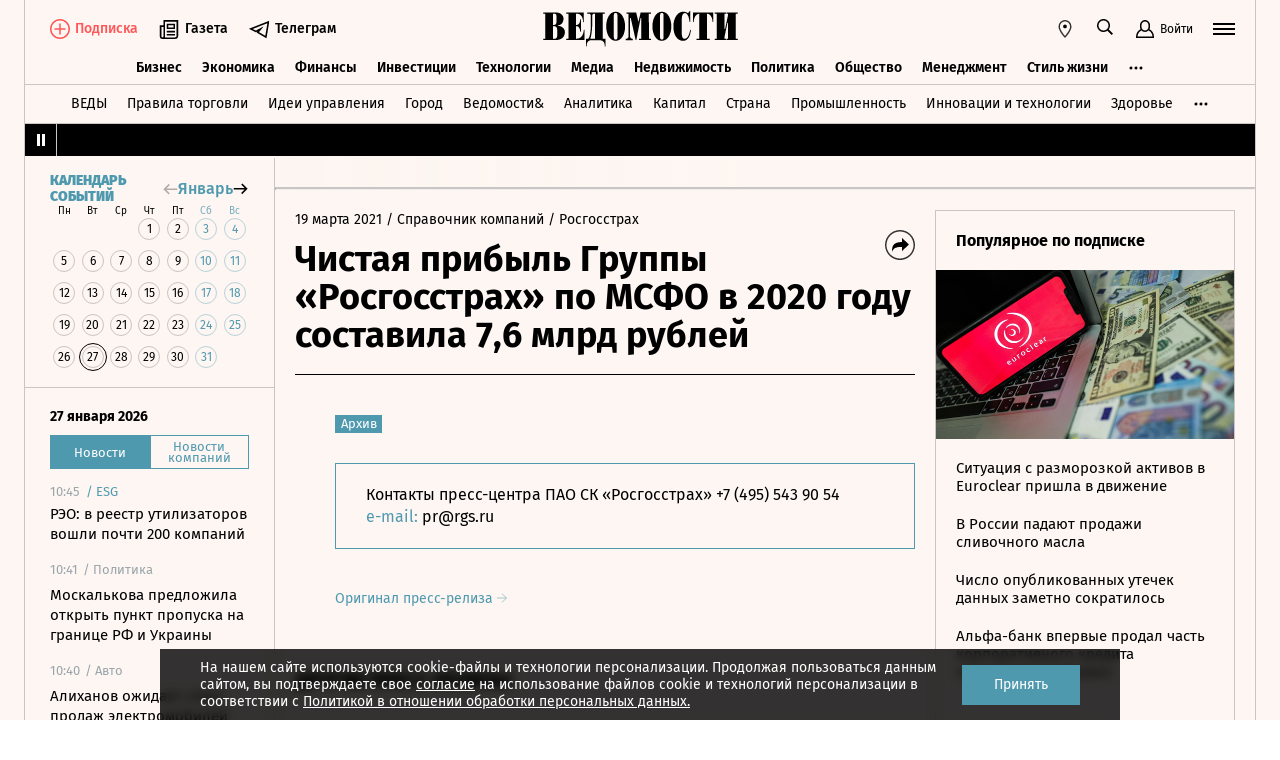

--- FILE ---
content_type: text/html; charset=utf-8
request_url: https://www.vedomosti.ru/press_releases/2021/03/19/chistaya-pribil-gruppi-rosgosstrah-po-msfo-v-2020-godu-sostavila-76-mlrd-rublei
body_size: 22492
content:
<!doctype html>
<html  data-head-attrs=""  lang="ru">
  <head>
    <meta charset="UTF-8" />
    <base target="_self" />
    <meta
      name="viewport"
      content="width=device-width, initial-scale=1, user-scalable=no, minimum-scale=1, maximum-scale=1"
    />
    <meta name="theme-color" content="#fdf6f2" />
    <meta name="robots" content="max-image-preview:large" />
    <meta
      name="google-site-verification"
      content="5UKfplA2CDg7gtsOuVFb6QPtKINUJzM-11wPEzqubM8"
    />
    <meta name="yandex-verification" content="0ab706171d17cb81" />
    <meta
      data-hid="apple-mobile-web-app-title"
      name="apple-mobile-web-app-title"
      content="Ведомости"
    />
    <meta
      data-hid="mobile-web-app-capable"
      name="mobile-web-app-capable"
      content="yes"
    />
    <meta
      data-hid="twitter:card"
      name="twitter:card"
      content="summary_large_image"
    />
    <meta data-hid="twitter:site" name="twitter:site" content="@vedomosti" />
    <meta
      data-hid="og:site_name"
      property="og:site_name"
      name="og:site_name"
      content="Ведомости"
    />
    <meta name="robots" content="noyaca" />
    <meta name="google-play-app" content="app-id=ru.vedomosti.android" />
    <link
      rel="alternate"
      type="application/rss+xml"
      title="Ведомости — Главное"
      href="https://vedomosti.ru/rss/articles"
    />
    <link
      rel="alternate"
      type="application/rss+xml"
      title="Ведомости — Новости"
      href="https://vedomosti.ru/rss/news"
    />
    <link
      rel="alternate"
      type="application/rss+xml"
      title="Ведомости — Газетный выпуск"
      href="https://vedomosti.ru/rss/issue"
    />
    <script type="module" crossorigin src="https://cdn10.vedomosti.ru/1.7.11/assets/index-83432c1f.js"></script>
    <link rel="modulepreload" crossorigin href="https://cdn10.vedomosti.ru/1.7.11/assets/polyfills-1e042033.js">
    <link rel="modulepreload" crossorigin href="https://cdn10.vedomosti.ru/1.7.11/assets/axios-8004b421.js">
    <link rel="modulepreload" crossorigin href="https://cdn10.vedomosti.ru/1.7.11/assets/crypto-bn-5d0a402c.js">
    <link rel="modulepreload" crossorigin href="https://cdn10.vedomosti.ru/1.7.11/assets/elliptic-d41c041d.js">
    <link rel="modulepreload" crossorigin href="https://cdn10.vedomosti.ru/1.7.11/assets/lodash-1bf19acb.js">
    <link rel="modulepreload" crossorigin href="https://cdn10.vedomosti.ru/1.7.11/assets/vendor-1db76a8d.js">
    <link rel="modulepreload" crossorigin href="https://cdn10.vedomosti.ru/1.7.11/assets/sentry-6de43214.js">
    <link rel="modulepreload" crossorigin href="https://cdn10.vedomosti.ru/1.7.11/assets/imask/esm-fbd13359.js">
    <link rel="stylesheet" href="https://cdn10.vedomosti.ru/1.7.11/assets/vendor-c8cb13fc.css">
    <link rel="stylesheet" href="https://cdn10.vedomosti.ru/1.7.11/assets/index-8e8542c5.css">
  
<title>Чистая прибыль Группы «Росгосстрах» по МСФО в 2020 году составила 7,6 млрд рублей - Ведомости</title><link rel="icon" href="/favicon.ico"><link rel="apple-touch-icon" href="https://cdn4.vedomosti.ru/icons/apple-touch-icon.png" sizes="180x180"><link rel="icon" href="https://cdn4.vedomosti.ru/icons/favicon-16x16.png" type="image/png" sizes="16x16"><link rel="icon" href="https://cdn4.vedomosti.ru/icons/favicon-32x32.png" type="image/png" sizes="32x32"><link rel="icon" href="/favicon.ico" type="image/x-icon"><link rel="mask-icon" href="https://cdn4.vedomosti.ru/icons/safari-pinned-tab.svg" color="#444444"><meta name="msapplication-config" content="/browserconfig.xml"><meta data-hid="og:title" property="og:title" content="Чистая прибыль Группы «Росгосстрах» по МСФО в 2020 году составила 7,6 млрд рублей"><meta data-hid="twitter:title" name="twitter:title" content="Чистая прибыль Группы «Росгосстрах» по МСФО в 2020 году составила 7,6 млрд рублей"><meta data-hid="keywords" name="keywords" content=""><meta data-hid="og:image" property="og:image" content="https://sharing.vedomosti.ru/1616156249/vedomosti.ru/press_releases/2021/03/19/chistaya-pribil-gruppi-rosgosstrah-po-msfo-v-2020-godu-sostavila-76-mlrd-rublei.jpg"><meta data-hid="twitter:image" name="twitter:image" content="https://sharing.vedomosti.ru/1616156249/vedomosti.ru/press_releases/2021/03/19/chistaya-pribil-gruppi-rosgosstrah-po-msfo-v-2020-godu-sostavila-76-mlrd-rublei.jpg"><meta data-hid="og:type" property="og:type" name="og:type" content="article"><meta data-hid="og:url" property="og:url" content="https://www.vedomosti.ru/press_releases/2021/03/19/chistaya-pribil-gruppi-rosgosstrah-po-msfo-v-2020-godu-sostavila-76-mlrd-rublei"><link data-hid="canonical" rel="canonical" href="https://www.vedomosti.ru/press_releases/2021/03/19/chistaya-pribil-gruppi-rosgosstrah-po-msfo-v-2020-godu-sostavila-76-mlrd-rublei"><meta name="head:count" content="15"><link rel="modulepreload" crossorigin href="https://cdn10.vedomosti.ru/1.7.11/assets/PagePressRelease-b54ba5ed.js"><link rel="stylesheet" href="https://cdn10.vedomosti.ru/1.7.11/assets/PagePressRelease-30912a44.css"><link rel="modulepreload" crossorigin href="https://cdn10.vedomosti.ru/1.7.11/assets/Page-475ccfcc.js"><link rel="stylesheet" href="https://cdn10.vedomosti.ru/1.7.11/assets/Page-a4c132b2.css"><link rel="modulepreload" crossorigin href="https://cdn10.vedomosti.ru/1.7.11/assets/SectionName-b24103dd.js"><link rel="stylesheet" href="https://cdn10.vedomosti.ru/1.7.11/assets/SectionName-9072c5bb.css"><link rel="modulepreload" crossorigin href="https://cdn10.vedomosti.ru/1.7.11/assets/ArticleShare-aabb6b25.js"><link rel="stylesheet" href="https://cdn10.vedomosti.ru/1.7.11/assets/ArticleShare-2b7ec539.css"><link rel="modulepreload" crossorigin href="https://cdn10.vedomosti.ru/1.7.11/assets/Share-c38567f6.js"><link rel="stylesheet" href="https://cdn10.vedomosti.ru/1.7.11/assets/Share-853b609c.css"><link rel="modulepreload" crossorigin href="https://cdn10.vedomosti.ru/1.7.11/assets/ArticleBoxesList-062e28d7.js"><link rel="stylesheet" href="https://cdn10.vedomosti.ru/1.7.11/assets/ArticleBoxesList-f3d02b27.css"><link rel="modulepreload" crossorigin href="https://cdn10.vedomosti.ru/1.7.11/assets/RawHtml-6e331476.js"><link rel="modulepreload" crossorigin href="https://cdn10.vedomosti.ru/1.7.11/assets/ArticleBadge-7f2d1d80.js"><link rel="stylesheet" href="https://cdn10.vedomosti.ru/1.7.11/assets/ArticleBadge-3225c3d7.css"><link rel="modulepreload" crossorigin href="https://cdn10.vedomosti.ru/1.7.11/assets/ArticlesPreviewList-a2d9602e.js"><link rel="stylesheet" href="https://cdn10.vedomosti.ru/1.7.11/assets/ArticlesPreviewList-14467978.css"><link rel="modulepreload" crossorigin href="https://cdn10.vedomosti.ru/1.7.11/assets/Banner-3c5a78a7.js"><link rel="stylesheet" href="https://cdn10.vedomosti.ru/1.7.11/assets/Banner-2fdeaa24.css"><link rel="modulepreload" crossorigin href="https://cdn10.vedomosti.ru/1.7.11/assets/EditorialLink-378b05db.js"><link rel="stylesheet" href="https://cdn10.vedomosti.ru/1.7.11/assets/EditorialLink-2d682014.css"><link rel="modulepreload" crossorigin href="https://cdn10.vedomosti.ru/1.7.11/assets/ArticlePreviewItem-dc3b9c0f.js"><link rel="stylesheet" href="https://cdn10.vedomosti.ru/1.7.11/assets/ArticlePreviewItem-13ac9b3e.css"><link rel="modulepreload" crossorigin href="https://cdn10.vedomosti.ru/1.7.11/assets/PartnerTool-927f52ef.js"><link rel="stylesheet" href="https://cdn10.vedomosti.ru/1.7.11/assets/PartnerTool-4dd72e78.css">
</head>

  <body  data-head-attrs="" >
    <div id="app" data-server-rendered="true"><div class="layout"><div class="page-loader"><div class="loader-container" is-loading="false"><div class="loader"><div class="loader__lines"></div><svg xmlns="http://www.w3.org/2000/svg" width="19" height="24" class="loader__letter" fill="currentColor"><path fill-rule="evenodd" d="M8.306 10.579V1.166h1.228c.617 0 1.751-.185 1.751 2.758v3.725c0 2.348-.926 2.93-1.788 2.93H8.306zM1.77 22.352L0 22.339v1.138h10.542c4.558 0 7.873-2.294 7.873-6.892 0-3.188-3.246-5.231-5.98-5.182v-.336c3.168-.412 4.771-2.715 4.771-5.853 0-3.16-2.9-5.211-6.759-5.211L0 0v1.177l1.769-.019.001 21.194zm6.536-.004L8.288 11.75l1.209-.025c.997 0 2.374.738 2.374 2.817v4.917c0 2.957-1.72 2.889-2.337 2.889H8.306z"></path></svg></div></div></div><!----><div class="layout__wrapper full-width"><header class="the-header"><div class="the-header__top"><div class="the-header__leftside"><div class="logo logo--single"><a class="logo__link logo__link--global" title="Главная страница" href="/"></a><!----></div><div class="the-header__buttons"><!----><!----><div class="icon-text-button --medium" data-v-cb28e566><a class="icon-text-button__content" href="/newspaper/last" target="_self" data-v-cb28e566><div class="tooltip-text" data-v-cb28e566><!--[--><!--[--><svg style="width:22px;height:21px;"><use xlink:href="#icon-rubric-news" fill="#333" width="22" height="21" color="#333"></use></svg><!--]--><!--]--><div class="tooltip-text__body" style="display:none;"><!--[--><span data-v-cb28e566>Газета</span><!--]--></div></div><span class="icon-text-button__text" data-v-cb28e566>Газета</span></a></div><div class="icon-text-button --medium" data-v-cb28e566><a class="icon-text-button__content" href="https://t.me/+7WOOmaj6K-1hZTli" target="_blank" data-v-cb28e566><div class="tooltip-text" data-v-cb28e566><!--[--><!--[--><svg style="width:22px;height:21px;"><use xlink:href="#icon-telegram-black" fill="#333" width="22" height="21" color="#333"></use></svg><!--]--><!--]--><div class="tooltip-text__body" style="display:none;"><!--[--><span data-v-cb28e566>Телеграм</span><!--]--></div></div><span class="icon-text-button__text" data-v-cb28e566>Телеграм</span></a></div><!----></div></div><div class="the-header__toolbar" data-v-d85feb84><!----><div class="toolbar__cell toolbar__cell_mobile" data-v-d85feb84><button class="the-header__icon-button" title="Календарь" data-v-d85feb84><svg style="width:20px;height:20px;" class="the-header__icon" data-v-d85feb84><use xlink:href="#icon-calendar-new" fill="#333" width="20" height="20" color="#333"></use></svg></button></div><div class="feed" data-v-d85feb84 data-v-b1e5c15a><button class="feed-button" data-v-b1e5c15a><svg style="width:20px;height:20px;" class="feed__icon" data-v-b1e5c15a><use xlink:href="#icon-header-news" fill="#333" width="20" height="20" color="#333"></use></svg></button></div><div class="geo" data-v-d85feb84 data-v-17887e30><button type="button" class="geo-button" title="Выбрать регион" data-v-17887e30><svg style="width:20px;height:20px;" fill="red" data-v-17887e30><use xlink:href="#icon-geo" fill="#333" width="20" height="20" color="#333"></use></svg></button><div class="geo-list" style="display:none;" data-v-17887e30><!--[--><span class="geo-item--active geo-item" data-v-17887e30><span data-v-17887e30>Россия и мир</span></span><span class="geo-item" data-v-17887e30><a href="https://spb.vedomosti.ru/" target="_blank" data-v-17887e30>Северо-Запад</a></span><span class="geo-item" data-v-17887e30><a href="https://south.vedomosti.ru/" target="_blank" data-v-17887e30>Юг</a></span><!--]--></div></div><div class="toolbar__cell toolbar__cell_desktop" data-v-d85feb84><button type="button" class="the-header__search-button" title="Поиск по сайту" data-v-d85feb84><svg style="width:20px;height:20px;" class="the-header__icon" data-v-d85feb84><use xlink:href="#icon-search" fill="#333" width="20" height="20" color="#333"></use></svg></button></div><div class="toolbar__cell" data-v-d85feb84><button class="the-header__user-button the-header__toggle-button" data-v-d85feb84><svg style="width:20px;height:20px;" class="the-header__icon" data-v-d85feb84><use xlink:href="#icon-user2" fill="currentColor" width="20" height="20" color="currentColor"></use></svg><span data-v-d85feb84>Войти</span></button></div><button type="button" class="hamburger the-header__hamburger" title="Открыть меню" data-v-d85feb84><div class="hamburger__icon hamburger__icon_mobile"><svg style="width:22px;height:20px;"><use xlink:href="#icon-hamburger-and-search" fill="currentColor" width="22" height="20" color="currentColor"></use></svg></div><div class="hamburger__icon hamburger__icon_desktop"><svg style="width:22px;height:22px;"><use xlink:href="#icon-hamburger" fill="currentColor" width="22" height="22" color="currentColor"></use></svg></div></button></div></div><div class="the-header-rubric the-header__rubrics fixed" data-v-4c04896a><div class="the-header-rubric__projects" data-v-4c04896a><!----><!--[--><div data-id="140737488355879" class="the-header-rubric__project" data-v-4c04896a><a href="/business" target="_self" class="the-header-rubric__link" data-v-4c04896a>Бизнес</a></div><div data-id="140737488355880" class="the-header-rubric__project" data-v-4c04896a><a href="/economics" target="_self" class="the-header-rubric__link" data-v-4c04896a>Экономика</a></div><div data-id="140737488355881" class="the-header-rubric__project" data-v-4c04896a><a href="/finance" target="_self" class="the-header-rubric__link" data-v-4c04896a>Финансы</a></div><div data-id="140737488355882" class="the-header-rubric__project" data-v-4c04896a><a href="/investments" target="_self" class="the-header-rubric__link" data-v-4c04896a>Инвестиции</a></div><div data-id="140737488355883" class="the-header-rubric__project" data-v-4c04896a><a href="/technology" target="_self" class="the-header-rubric__link" data-v-4c04896a>Технологии</a></div><div data-id="140737488355884" class="the-header-rubric__project" data-v-4c04896a><a href="/media" target="_self" class="the-header-rubric__link" data-v-4c04896a>Медиа</a></div><div data-id="140737488357062" class="the-header-rubric__project" data-v-4c04896a><a href="/realty" target="_self" class="the-header-rubric__link" data-v-4c04896a>Недвижимость</a></div><div data-id="140737488355885" class="the-header-rubric__project" data-v-4c04896a><a href="/politics" target="_self" class="the-header-rubric__link" data-v-4c04896a>Политика</a></div><div data-id="140737488355886" class="the-header-rubric__project" data-v-4c04896a><a href="/society" target="_self" class="the-header-rubric__link" data-v-4c04896a>Общество</a></div><div data-id="140737488355887" class="the-header-rubric__project" data-v-4c04896a><a href="/management" target="_self" class="the-header-rubric__link" data-v-4c04896a>Менеджмент</a></div><div data-id="140737488355888" class="the-header-rubric__project" data-v-4c04896a><a href="/lifestyle" target="_self" class="the-header-rubric__link" data-v-4c04896a>Стиль жизни</a></div><div data-id="140737488355890" class="the-header-rubric__project" data-v-4c04896a><a href="/characters" target="_self" class="the-header-rubric__link" data-v-4c04896a>Интервью</a></div><div data-id="140737488355889" class="the-header-rubric__project" data-v-4c04896a><a href="/opinion" target="_self" class="the-header-rubric__link" data-v-4c04896a>Мнения</a></div><div data-id="140737488355891" class="the-header-rubric__project" data-v-4c04896a><a href="/photo_gallery" target="_self" class="the-header-rubric__link" data-v-4c04896a>Фотогалереи</a></div><!--]--><!----></div><!----><!----></div><div class="the-projects"><div class="the-projects__projects"><!--[--><div data-id="140737488357368" class="the-projects__project"><a href="https://ved.vedomosti.ru/?utm_source=vedomosti.ru&amp;utm_medium=main" target="_blank" class="the-projects__link">ВЕДЫ</a></div><div data-id="140737488357461" class="the-projects__project"><a href="https://www.vedomosti.ru/retail?utm_source=vedomosti.ru&amp;utm_medium=main" target="_blank" class="the-projects__link">Правила торговли</a></div><div data-id="140737488356714" class="the-projects__project"><a href="https://www.vedomosti.ru/ideas?utm_source=vedomosti.ru&amp;utm_medium=main" target="_blank" class="the-projects__link">Идеи управления</a></div><div data-id="140737488355913" class="the-projects__project"><a href="https://www.vedomosti.ru/gorod?utm_source=vedomosti.ru&amp;utm_medium=main" target="_blank" class="the-projects__link">Город</a></div><div data-id="140737488355914" class="the-projects__project"><a href="https://www.vedomosti.ru/partner?utm_source=vedomosti.ru&amp;utm_medium=main" target="_blank" class="the-projects__link">Ведомости&amp;</a></div><div data-id="140737488357024" class="the-projects__project"><a href="https://www.vedomosti.ru/analytics?utm_source=vedomosti.ru&amp;utm_medium=main" target="_blank" class="the-projects__link">Аналитика</a></div><div data-id="140737488356708" class="the-projects__project"><a href="https://www.vedomosti.ru/kapital?utm_source=vedomosti.ru&amp;utm_medium=main" target="_blank" class="the-projects__link">Капитал</a></div><div data-id="140737488356432" class="the-projects__project"><a href="https://www.vedomosti.ru/strana?utm_source=vedomosti.ru&amp;utm_medium=main" target="_blank" class="the-projects__link">Страна</a></div><div data-id="140737488356170" class="the-projects__project"><a href="https://www.vedomosti.ru/industry?utm_source=vedomosti.ru&amp;utm_medium=main" target="_blank" class="the-projects__link">Промышленность</a></div><div data-id="140737488356171" class="the-projects__project"><a href="https://www.vedomosti.ru/technologies?utm_source=vedomosti.ru&amp;utm_medium=main" target="_blank" class="the-projects__link">Инновации и технологии</a></div><div data-id="140737488356417" class="the-projects__project"><a href="https://impulse.vedomosti.ru/?utm_source=vedomosti.ru&amp;utm_medium=main" target="_blank" class="the-projects__link">Премия Импульс</a></div><div data-id="140737488356969" class="the-projects__project"><a href="https://www.vedomosti.ru/health?utm_source=vedomosti.ru&amp;utm_medium=main" target="_blank" class="the-projects__link">Здоровье</a></div><div data-id="140737488355915" class="the-projects__project"><a href="https://www.vedomosti.ru/sport?utm_source=vedomosti.ru&amp;utm_medium=main" target="_blank" class="the-projects__link">Спорт</a></div><div data-id="140737488355921" class="the-projects__project"><a href="https://events.vedomosti.ru/?utm_source=vedomosti.ru&amp;utm_medium=main" target="_blank" class="the-projects__link">Конференции</a></div><div data-id="140737488355919" class="the-projects__project"><a href="https://www.vedomosti.ru/companies?utm_source=main" target="_blank" class="the-projects__link">Справочник компаний</a></div><div data-id="140737488357344" class="the-projects__project"><a href="https://www.vedomosti.ru/person?utm_source=vedomosti.ru&amp;utm_medium=main" target="_blank" class="the-projects__link">Справочник персон</a></div><div data-id="140737488356707" class="the-projects__project"><a href="https://www.vedomosti.ru/tourism?utm_source=vedomosti.ru&amp;utm_medium=main" target="_blank" class="the-projects__link">Туризм</a></div><div data-id="140737488356751" class="the-projects__project"><a href="https://www.vedomosti.ru/legal?utm_source=vedomosti.ru&amp;utm_medium=menu&amp;utm_campaign=footer" target="_blank" class="the-projects__link">Право</a></div><div data-id="140737488356238" class="the-projects__project"><a href="https://www.vedomosti.ru/science?utm_source=vedomosti.ru&amp;utm_medium=main" target="_blank" class="the-projects__link">Наука</a></div><div data-id="140737488355917" class="the-projects__project"><a href="https://www.vedomosti.ru/kp?utm_source=vedomosti.ru&amp;utm_medium=main" target="_blank" class="the-projects__link">Как потратить</a></div><div data-id="140737488356172" class="the-projects__project"><a href="https://www.vedomosti.ru/esg?utm_source=vedomosti.ru&amp;utm_medium=main" target="_blank" class="the-projects__link">Устойчивое развитие</a></div><div data-id="140737488355923" class="the-projects__project"><a href="https://www.vedomosti.ru/forum?utm_source=vedomosti.ru&amp;utm_medium=main" target="_blank" class="the-projects__link">Форум</a></div><div data-id="140737488357212" class="the-projects__project"><a href="https://ts.vedomosti.ru/?utm_source=vedomosti.ru&amp;utm_medium=main" target="_blank" class="the-projects__link">Техуспех</a></div><div data-id="140737488355922" class="the-projects__project"><a href="https://spb.vedomosti.ru/?utm_source=vedomosti.ru&amp;utm_medium=main" target="_blank" class="the-projects__link">Ведомости Северо-Запад</a></div><div data-id="140737488357150" class="the-projects__project"><a href="https://vedomosti-spb.ru/?utm_source=vedomosti.ru&amp;utm_medium=main" target="_blank" class="the-projects__link">Ведомости Северо-Запад Стиль жизни</a></div><div data-id="140737488356953" class="the-projects__project"><a href="https://south.vedomosti.ru/?utm_source=vedomosti.ru&amp;utm_medium=main" target="_blank" class="the-projects__link">Ведомости Юг</a></div><!--]--><!----></div><!----></div><div class="the-header-securities the-header__header-securities"><div class="the-header-securities__nav"><svg style="width:10px;height:16px;"><use xlink:href="#icon-marquee-pause" fill="#333" width="10" height="16" color="#333"></use></svg></div><div class="the-header-securities__content"><span class="the-header-securities__container"><!----></span></div></div><!----><div class="dropdown-panel" style="display:none;"><div class="dropdown-panel__close"></div><!--[--><div class="waterfall"><!----><div class="waterfall__switchers-wrapper"><div><div class="waterfall__switchers"><!--[--><div class="--active waterfall__switcher"><!----></div><div class="waterfall__switcher"><!----></div><!--]--></div></div></div><div class="ps waterfall__list-container" style="overflow-y:auto !important;"><!--[--><div class="waterfall__transition"><ul class="waterfall__list --without-transition"><li class="waterfall__item --subproject"><div class="waterfall__item-top"><div class="waterfall__item-meta"><!----><span class="waterfall__item-rubric">  / <span>ESG</span></span><!----><!----></div></div><a href="/esg/national_projects/news/2026/01/27/1172072-reo-v-reestr-utilizatorov-voshli-pochti-200-kompanii?from=newsline_vedomosti" class="waterfall__item-title">РЭО: в реестр утилизаторов вошли почти 200 компаний</a></li><li class="waterfall__item"><div class="waterfall__item-top"><div class="waterfall__item-meta"><!----><!--[--><span class="waterfall__item-rubric"> / Политика</span><!--]--><!----><!----></div></div><a href="/politics/news/2026/01/27/1172068-moskalkova-predlozhila?from=newsline" class="waterfall__item-title"><!----><!----><!----><!----><!----><!----><!----><!----><!----> Москалькова предложила открыть пункт пропуска на границе РФ и Украины <!----></a></li><li class="waterfall__item"><div class="waterfall__item-top"><div class="waterfall__item-meta"><!----><!--[--><span class="waterfall__item-rubric"> / Авто</span><!--]--><!----><!----></div></div><a href="/auto/news/2026/01/27/1172067-start-prodazh-atom?from=newsline" class="waterfall__item-title"><!----><!----><!----><!----><!----><!----><!----><!----><!----> Алиханов ожидает старт продаж электромобилей «Атом» весной <!----></a></li><li class="waterfall__item"><div class="waterfall__item-top"><div class="waterfall__item-meta"><!----><!--[--><span class="waterfall__item-rubric"> / Общество</span><!--]--><!----><!----></div></div><a href="/society/news/2026/01/27/1172069-minzdrav-prodlil-rabotu?from=newsline" class="waterfall__item-title"><!----><!----><!----><!----><!----><!----><!----><!----><!----> Минздрав продлил работу медиков без аккредитации <!----></a></li><li class="waterfall__ad"><div id="adfox-3-vedomosti-1769511209403" class="adfox adfox--waterfall"></div></li><li class="waterfall__item"><div class="waterfall__item-top"><div class="waterfall__item-meta"><!----><!--[--><span class="waterfall__item-rubric"> / Общество</span><!--]--><!----><!----></div></div><a href="/society/news/2026/01/27/1172064-rossiiskii-matematik-nashel?from=newsline" class="waterfall__item-title"><!----><!----><!----><!----><!----><!----><!----><!----><!----> Российский математик нашел решение «вечной» задачи, не решаемой 190 лет <!----></a></li><li class="waterfall__item"><div class="waterfall__item-top"><div class="waterfall__item-meta"><!----><!--[--><span class="waterfall__item-rubric"> / Политика</span><!--]--><!----><!----></div></div><a href="/politics/news/2026/01/27/1172061-dmitriev-vivod-ukrainskih?from=newsline" class="waterfall__item-title"><!----><!----><!----><!----><!----><!----><!----><!----><!----> Дмитриев: вывод войск из Донбасса приведет к миру на Украине <!----></a></li><li class="waterfall__item --subproject"><div class="waterfall__item-top"><div class="waterfall__item-meta"><!----><span class="waterfall__item-rubric">  / <span>Как потратить</span></span><!----><!----></div></div><a href="/kp/money/article/2026/01/25/1171605-krasota-i-skorost-vne-vremeni-lamborghini-pokazivaet-vpechatlyayuschie-prodazhi?from=newsline_vedomosti" class="waterfall__item-title">Красота и скорость вне времени: Lamborghini показывает впечатляющие продажи</a></li><li class="waterfall__item --subproject"><div class="waterfall__item-top"><div class="waterfall__item-meta"><!----><span class="waterfall__item-rubric">  / <span>Спорт</span></span><!----><!----></div></div><a href="/sport/tennis/articles/2026/01/27/1172049-kak-izmenilas-mirra-andreeva?from=newsline_vedomosti" class="waterfall__item-title">Больше силы, меньше расчетливости: как изменился теннис Мирры Андреевой</a></li><li class="waterfall__item --subproject"><div class="waterfall__item-top"><div class="waterfall__item-meta"><!----><span class="waterfall__item-rubric">  / <span>Страна</span></span><!----><!----></div></div><a href="/strana/central/news/2026/01/27/1172062-po-pushkinskoi-karte?from=newsline_vedomosti" class="waterfall__item-title">Двоих жителей Новосибирска осудили за кражу 22 млн рублей по «Пушкинской карте»</a></li><li class="waterfall__item"><div class="waterfall__item-top"><div class="waterfall__item-meta"><!----><!--[--><span class="waterfall__item-rubric"> / Общество</span><!--]--><!----><!----></div></div><a href="/society/news/2026/01/27/1172060-pyatibortsev-yuniorov-dopustili?from=newsline" class="waterfall__item-title"><!----><!----><!----><!----><!----><!----><!----><!----><!----> Пятиборцев-юниоров из РФ допустили к соревнованиям с национальной символикой <!----></a></li><li class="waterfall__item"><div class="waterfall__item-top"><div class="waterfall__item-meta"><!----><!--[--><span class="waterfall__item-rubric"> / Политика</span><!--]--><!----><!----></div></div><a href="/politics/news/2026/01/27/1172052-razvedka-soobschaet?from=newsline" class="waterfall__item-title"><!----><!----><!----><!----><!----><!----><!----><!----><!----> NYT: американская разведка сообщает о кризисе власти в Иране <!----></a></li><li class="waterfall__item"><div class="waterfall__item-top"><div class="waterfall__item-meta"><!----><!--[--><span class="waterfall__item-rubric"> / Инвестиции</span><!--]--><!----><!----></div></div><a href="/investments/news/2026/01/27/1172057-diskretnii-auktsion-tgk-14?from=newsline" class="waterfall__item-title"><!----><!----><!----><!----><!----><!----><!----><!----><!----> Мосбиржа объявила дискретный аукцион по акциям ТГК-14 <!----></a></li><li class="waterfall__ad"><div id="adfox-11-vedomosti-1769511209403" class="adfox adfox--waterfall"></div></li><li class="waterfall__item"><div class="waterfall__item-top"><div class="waterfall__item-meta"><!----><!--[--><span class="waterfall__item-rubric"> / Общество</span><!--]--><!----><!----></div></div><a href="/society/news/2026/01/27/1172047-reshenii-o-konfiskatsii?from=newsline" class="waterfall__item-title"><!----><!----><!----><!----><!----><!----><!----><!----><!----> Число судебных решений о конфискации имущества в России увеличилось втрое <!----></a></li><li class="waterfall__item"><div class="waterfall__item-top"><div class="waterfall__item-meta"><!----><!--[--><span class="waterfall__item-rubric"> / Политика</span><!--]--><!----><!----></div></div><a href="/politics/news/2026/01/27/1172051-dmitriev-predstaviteli-es-osnovivayut?from=newsline" class="waterfall__item-title"><!----><!----><!----><!----><!----><!----><!----><!----><!----> Дмитриев: представители ЕС основывают свои высказывания на лжи <!----></a></li><li class="waterfall__item --subproject"><div class="waterfall__item-top"><div class="waterfall__item-meta"><!----><span class="waterfall__item-rubric">  / <span>Страна</span></span><!----><!----></div></div><a href="/strana/northwestern/news/2026/01/27/1172053-minenergo-soobschilo?from=newsline_vedomosti" class="waterfall__item-title">Минэнерго сообщило о восстановлении энергоснабжения в Мурманской области</a></li><li class="waterfall__item --subproject"><div class="waterfall__item-top"><div class="waterfall__item-meta"><!----><span class="waterfall__item-rubric">  / <span>Город</span></span><!----><!----></div></div><a href="/gorod/ourcity/news/poezdka-taksi-podorozhala?from=newsline_vedomosti" class="waterfall__item-title">Поездка в такси подорожала в Москве на 25% из-за снегопада</a></li><li class="waterfall__item --subproject"><div class="waterfall__item-top"><div class="waterfall__item-meta"><!----><span class="waterfall__item-rubric">  / <span>Страна</span></span><!----><!----></div></div><a href="/strana/southern/news/2026/01/27/1172044-eks-zamgubernatora-zaderzhali?from=newsline_vedomosti" class="waterfall__item-title">Экс-замгубернатора Краснодарского края задержали по подозрению в мошенничестве</a></li><li class="waterfall__item"><div class="waterfall__item-top"><div class="waterfall__item-meta"><!----><!--[--><span class="waterfall__item-rubric"> / Бизнес</span><!--]--><!----><!----></div></div><a href="/business/news/2026/01/27/1172040-viruchka-ot-inostrannih-turistov?from=newsline" class="waterfall__item-title"><!----><!----><!----><!----><!----><!----><!----><!----><!----> Выручка России от иностранных туристов выросла на 13% в 2025 году <!----></a></li><li class="waterfall__item"><div class="waterfall__item-top"><div class="waterfall__item-meta"><!----><!--[--><span class="waterfall__item-rubric"> / Финансы</span><!--]--><!----><!----></div></div><a href="/finance/news/2026/01/27/1172036-gazprombank-snizil-stavki?from=newsline" class="waterfall__item-title"><!----><!----><!----><!----><!----><!----><!----><!----><!----> Газпромбанк снизил ставки по вкладам <!----></a></li><li class="waterfall__item --subproject"><div class="waterfall__item-top"><div class="waterfall__item-meta"><!----><span class="waterfall__item-rubric">  / <span>Идеи управления</span></span><!----><!----></div></div><a href="/ideas/trends/characters/2026/01/27/1171982-lokalizatsiyu-vkusov-obschemirovoi?from=newsline_vedomosti" class="waterfall__item-title">Александр Арутюнов: «Тренд на локализацию вкусов – общемировой»</a></li><li class="waterfall__ad"><div id="adfox-19-vedomosti-1769511209404" class="adfox adfox--waterfall"></div></li><li class="waterfall__item"><div class="waterfall__item-top"><div class="waterfall__item-meta"><!----><!--[--><span class="waterfall__item-rubric"> / Политика</span><!--]--><!----><!----></div></div><a href="/politics/news/2026/01/27/1172039-vs-rossii-vzyali?from=newsline" class="waterfall__item-title"><!----><!----><!----><!----><!----><!----><!----><!----><!----> ВС России взяли под контроль Новояковлевку в Запорожской области <!----></a></li><li class="waterfall__item"><div class="waterfall__item-top"><div class="waterfall__item-meta"><!----><!--[--><span class="waterfall__item-rubric"> / Технологии</span><!--]--><!----><!----></div></div><a href="/technology/news/2026/01/27/1172037-rkk-energiya-i-nasa?from=newsline" class="waterfall__item-title"><!----><!----><!----><!----><!----><!----><!----><!----><!----> РКК «Энергия» и NASA провели переговоры в Королеве <!----></a></li><li class="waterfall__item"><div class="waterfall__item-top"><div class="waterfall__item-meta"><!----><!--[--><span class="waterfall__item-rubric"> / Экономика</span><!--]--><!----><!----></div></div><a href="/economics/news/2026/01/27/1172023-inflyatsionnie-ozhidaniya-rossiyan?from=newsline" class="waterfall__item-title"><!----><!----><!----><!----><!----><!----><!----><!----><!----> Инфляционные ожидания россиян остались на прежнем уровне в январе <!----></a></li><li class="waterfall__item --subproject"><div class="waterfall__item-top"><div class="waterfall__item-meta"><!----><span class="waterfall__item-rubric">  / <span>ESG</span></span><!----><!----></div></div><a href="/esg/climate/news/2026/01/27/1172041-reuters-vibrosi-kitaya-i-indii-vpervie-za-polveka-snizilis-odnovremenno?from=newsline_vedomosti" class="waterfall__item-title">Reuters: выбросы Китая и Индии впервые за полвека снизились одновременно</a></li><li class="waterfall__item --subproject"><div class="waterfall__item-top"><div class="waterfall__item-meta"><!----><span class="waterfall__item-rubric">  / <span>Страна</span></span><!----><!----></div></div><a href="/strana/northwestern/news/2026/01/27/1172038-vremennih-oporah-smontirovali?from=newsline_vedomosti" class="waterfall__item-title">Чибис: пострадавшую линию электроснабжения на временных опорах смонтировали</a></li><li class="waterfall__item"><div class="waterfall__item-top"><div class="waterfall__item-meta"><!----><!--[--><span class="waterfall__item-rubric"> / Политика</span><!--]--><!----><!----></div></div><a href="/politics/news/2026/01/27/1172029-spiker-zaksobraniya-kamchatki?from=newsline" class="waterfall__item-title"><!----><!----><!----><!----><!----><!----><!----><!----><!----> Спикер заксобрания Камчатки Унтилова досрочно покинула свой пост <!----></a></li><li class="waterfall__item --subproject"><div class="waterfall__item-top"><div class="waterfall__item-meta"><!----><span class="waterfall__item-rubric">  / <span>Город</span></span><!----><!----></div></div><a href="/gorod/ourcity/news/sploshnuyu-uborku?from=newsline_vedomosti" class="waterfall__item-title">В Москве из-за снегопада коммунальные службы проводят сплошную уборку</a></li><li class="waterfall__item"><div class="waterfall__item-top"><div class="waterfall__item-meta"><!----><!--[--><span class="waterfall__item-rubric"> / Общество</span><!--]--><!----><!----></div></div><a href="/society/news/2026/01/27/1172028-umer-chernushenko?from=newsline" class="waterfall__item-title"><!----><!----><!----><!----><!----><!----><!----><!----><!----> Умер народный артист СССР и худрук капеллы Петербурга Владислав Чернушенко <!----></a></li><li class="waterfall__item"><div class="waterfall__item-top"><div class="waterfall__item-meta"><!----><!--[--><span class="waterfall__item-rubric"> / Экономика</span><!--]--><!----><!----></div></div><a href="/economics/news/2026/01/27/1172017-defitsit-kadrov?from=newsline" class="waterfall__item-title"><!----><!----><!----><!----><!----><!----><!----><!----><!----> Центробанк оценил дефицит кадров в России <!----></a></li><li class="waterfall__item"><div class="waterfall__item-top"><div class="waterfall__item-meta"><!----><!--[--><span class="waterfall__item-rubric"> / Бизнес</span><!--]--><!----><!----></div></div><a href="/business/news/2026/01/27/1172022-poezdok-rossiyan?from=newsline" class="waterfall__item-title"><!----><!----><!----><!----><!----><!----><!----><!----><!----> Больше половины поездок россиян в 2025 году пришлось на страны Глобального Юга <!----></a></li><li class="waterfall__item"><div class="waterfall__item-top"><div class="waterfall__item-meta"><!----><!--[--><span class="waterfall__item-rubric"> / Общество</span><!--]--><!----><!----></div></div><a href="/society/news/2026/01/27/1172018-ogranicheniya-na-poleti?from=newsline" class="waterfall__item-title"><!----><!----><!----><!----><!----><!----><!----><!----><!----> В аэропорту «Шереметьево» прекратили действовать ограничения на полеты <!----></a></li><li class="waterfall__item --subproject"><div class="waterfall__item-top"><div class="waterfall__item-meta"><!----><span class="waterfall__item-rubric">  / <span>Туризм</span></span><!----><!----></div></div><a href="/tourism/infrastructure/news/2026/01/27/1172021-k-yubileyu-solovkov-sozdadut-novuyu-turisticheskuyu-infrastrukturu?from=newsline_vedomosti" class="waterfall__item-title">К юбилею Соловков создадут новую туристическую инфраструктуру</a></li><div class="on-scroll-observer"></div></ul></div><!--]--></div><!----></div><!--]--></div><div class="dropdown-panel" style="display:none;"><div class="dropdown-panel__close"></div><!--[--><section class="closest-events the-header__closest-events" data-v-e4a6cb8e><header class="closest-events__header" data-v-e4a6cb8e><h3 class="closest-events__title" data-v-e4a6cb8e>Ближайшие события</h3></header><div class="events-list" data-v-e4a6cb8e data-v-70b99d70><!--[--><!--]--><!----></div></section><!--]--></div><!----></header><!----><div class="the-header-rubric the-header-rubric--scroll" data-v-4c04896a><div class="the-header-rubric__projects" data-v-4c04896a><a href="/" class="the-header-rubric__project the-header-rubric__project--logo" data-v-4c04896a><svg style="width:20px;height:21px;" class="the-header-rubric__logo" data-v-4c04896a><use xlink:href="#icon-logo-ved-scroll" fill="currentColor" width="20" height="21" color="currentColor"></use></svg></a><!--[--><div data-id="140737488355879" class="the-header-rubric__project" data-v-4c04896a><a href="/business" target="_self" class="the-header-rubric__link" data-v-4c04896a>Бизнес</a></div><div data-id="140737488355880" class="the-header-rubric__project" data-v-4c04896a><a href="/economics" target="_self" class="the-header-rubric__link" data-v-4c04896a>Экономика</a></div><div data-id="140737488355881" class="the-header-rubric__project" data-v-4c04896a><a href="/finance" target="_self" class="the-header-rubric__link" data-v-4c04896a>Финансы</a></div><div data-id="140737488355882" class="the-header-rubric__project" data-v-4c04896a><a href="/investments" target="_self" class="the-header-rubric__link" data-v-4c04896a>Инвестиции</a></div><div data-id="140737488355883" class="the-header-rubric__project" data-v-4c04896a><a href="/technology" target="_self" class="the-header-rubric__link" data-v-4c04896a>Технологии</a></div><div data-id="140737488355884" class="the-header-rubric__project" data-v-4c04896a><a href="/media" target="_self" class="the-header-rubric__link" data-v-4c04896a>Медиа</a></div><div data-id="140737488357062" class="the-header-rubric__project" data-v-4c04896a><a href="/realty" target="_self" class="the-header-rubric__link" data-v-4c04896a>Недвижимость</a></div><div data-id="140737488355885" class="the-header-rubric__project" data-v-4c04896a><a href="/politics" target="_self" class="the-header-rubric__link" data-v-4c04896a>Политика</a></div><div data-id="140737488355886" class="the-header-rubric__project" data-v-4c04896a><a href="/society" target="_self" class="the-header-rubric__link" data-v-4c04896a>Общество</a></div><div data-id="140737488355887" class="the-header-rubric__project" data-v-4c04896a><a href="/management" target="_self" class="the-header-rubric__link" data-v-4c04896a>Менеджмент</a></div><div data-id="140737488355888" class="the-header-rubric__project" data-v-4c04896a><a href="/lifestyle" target="_self" class="the-header-rubric__link" data-v-4c04896a>Стиль жизни</a></div><div data-id="140737488355890" class="the-header-rubric__project" data-v-4c04896a><a href="/characters" target="_self" class="the-header-rubric__link" data-v-4c04896a>Интервью</a></div><div data-id="140737488355889" class="the-header-rubric__project" data-v-4c04896a><a href="/opinion" target="_self" class="the-header-rubric__link" data-v-4c04896a>Мнения</a></div><div data-id="140737488355891" class="the-header-rubric__project" data-v-4c04896a><a href="/photo_gallery" target="_self" class="the-header-rubric__link" data-v-4c04896a>Фотогалереи</a></div><!--]--><!----></div><!----><!----></div><div class="layout__container--transformed"><!----><div class="story-line" style=""><!----></div></div><!----><aside class="the-sidebar sidebar" style="top:158px;"><div class="the-sidebar__toggle-wrapper"><div class="the-sidebar__toggle"><svg style="width:20px;height:20px;"><use xlink:href="#icon-feed" fill="currentColor" width="20" height="20" color="currentColor"></use></svg><!----></div></div><div class="the-sidebar__close"><svg style="width:18px;height:24px;"><use xlink:href="#icon-close" fill="currentColor" width="18" height="24" color="currentColor"></use></svg></div><div class="calendar-sidebar the-sidebar__calendar" data-v-14f0d96c><!--[--><div class="calendar-sidebar-header" data-v-7d90863c><a class="title-link" href="/calendar" data-v-7d90863c> Календарь событий </a><div class="header" data-v-7d90863c><button class="nav-button nav-button--sidebar" disabled data-v-7d90863c data-v-05e713cc><svg style="width:100%;height:100%;" class="nav-icon nav-icon--prev" data-v-05e713cc><use xlink:href="#icon-calendar-arrow" fill="currentColor" width="100%" height="100%" color="currentColor"></use></svg></button><div class="title title--sidebar" data-v-7d90863c data-v-6986b661><a href="/calendar/2026/1" class="title__link" data-v-6986b661>январь</a><!----></div><button class="nav-button nav-button--sidebar" data-v-7d90863c data-v-05e713cc><svg style="width:100%;height:100%;" class="nav-icon" data-v-05e713cc><use xlink:href="#icon-calendar-arrow" fill="currentColor" width="100%" height="100%" color="currentColor"></use></svg></button></div></div><!--]--><div class="weekdays" data-v-14f0d96c data-v-adb0248c><!--[--><div class="weekday weekday--sidebar" data-v-adb0248c>Пн</div><div class="weekday weekday--sidebar" data-v-adb0248c>Вт</div><div class="weekday weekday--sidebar" data-v-adb0248c>Ср</div><div class="weekday weekday--sidebar" data-v-adb0248c>Чт</div><div class="weekday weekday--sidebar" data-v-adb0248c>Пт</div><div class="weekday weekday--weekend weekday--sidebar" data-v-adb0248c>Сб</div><div class="weekday weekday--weekend weekday--sidebar" data-v-adb0248c>Вс</div><!--]--></div><div class="calendar-grid" data-v-14f0d96c data-v-2bd6449b><!--[--><div class="day day--empty" data-v-2bd6449b></div><div class="day day--empty" data-v-2bd6449b></div><div class="day day--empty" data-v-2bd6449b></div><!--]--><!--[--><!--[--><div class="day day--sidebar day--has-events" data-v-14f0d96c data-v-3466f653><span class="day__number" data-v-3466f653>1</span><!----></div><div class="day day--sidebar" data-v-14f0d96c data-v-3466f653><span class="day__number" data-v-3466f653>2</span><!----></div><div class="day day--sidebar day--weekend" data-v-14f0d96c data-v-3466f653><span class="day__number" data-v-3466f653>3</span><!----></div><div class="day day--sidebar day--weekend" data-v-14f0d96c data-v-3466f653><span class="day__number" data-v-3466f653>4</span><!----></div><div class="day day--sidebar" data-v-14f0d96c data-v-3466f653><span class="day__number" data-v-3466f653>5</span><!----></div><div class="day day--sidebar" data-v-14f0d96c data-v-3466f653><span class="day__number" data-v-3466f653>6</span><!----></div><div class="day day--sidebar day--has-events" data-v-14f0d96c data-v-3466f653><span class="day__number" data-v-3466f653>7</span><!----></div><div class="day day--sidebar" data-v-14f0d96c data-v-3466f653><span class="day__number" data-v-3466f653>8</span><!----></div><div class="day day--sidebar" data-v-14f0d96c data-v-3466f653><span class="day__number" data-v-3466f653>9</span><!----></div><div class="day day--sidebar day--weekend day--has-events" data-v-14f0d96c data-v-3466f653><span class="day__number" data-v-3466f653>10</span><!----></div><div class="day day--sidebar day--weekend" data-v-14f0d96c data-v-3466f653><span class="day__number" data-v-3466f653>11</span><!----></div><div class="day day--sidebar day--has-events" data-v-14f0d96c data-v-3466f653><span class="day__number" data-v-3466f653>12</span><!----></div><div class="day day--sidebar day--has-events" data-v-14f0d96c data-v-3466f653><span class="day__number" data-v-3466f653>13</span><!----></div><div class="day day--sidebar" data-v-14f0d96c data-v-3466f653><span class="day__number" data-v-3466f653>14</span><!----></div><div class="day day--sidebar" data-v-14f0d96c data-v-3466f653><span class="day__number" data-v-3466f653>15</span><!----></div><div class="day day--sidebar" data-v-14f0d96c data-v-3466f653><span class="day__number" data-v-3466f653>16</span><!----></div><div class="day day--sidebar day--weekend" data-v-14f0d96c data-v-3466f653><span class="day__number" data-v-3466f653>17</span><!----></div><div class="day day--sidebar day--weekend" data-v-14f0d96c data-v-3466f653><span class="day__number" data-v-3466f653>18</span><!----></div><div class="day day--sidebar day--has-events" data-v-14f0d96c data-v-3466f653><span class="day__number" data-v-3466f653>19</span><!----></div><div class="day day--sidebar day--has-events" data-v-14f0d96c data-v-3466f653><span class="day__number" data-v-3466f653>20</span><!----></div><div class="day day--sidebar day--has-events" data-v-14f0d96c data-v-3466f653><span class="day__number" data-v-3466f653>21</span><!----></div><div class="day day--sidebar day--has-events" data-v-14f0d96c data-v-3466f653><span class="day__number" data-v-3466f653>22</span><!----></div><div class="day day--sidebar day--has-events" data-v-14f0d96c data-v-3466f653><span class="day__number" data-v-3466f653>23</span><!----></div><div class="day day--sidebar day--weekend" data-v-14f0d96c data-v-3466f653><span class="day__number" data-v-3466f653>24</span><!----></div><div class="day day--sidebar day--weekend day--has-events" data-v-14f0d96c data-v-3466f653><span class="day__number" data-v-3466f653>25</span><!----></div><div class="day day--sidebar" data-v-14f0d96c data-v-3466f653><span class="day__number" data-v-3466f653>26</span><!----></div><div class="day day--sidebar day--today" data-v-14f0d96c data-v-3466f653><span class="day__number" data-v-3466f653>27</span><!----></div><div class="day day--sidebar day--has-events" data-v-14f0d96c data-v-3466f653><span class="day__number" data-v-3466f653>28</span><!----></div><div class="day day--sidebar" data-v-14f0d96c data-v-3466f653><span class="day__number" data-v-3466f653>29</span><!----></div><div class="day day--sidebar" data-v-14f0d96c data-v-3466f653><span class="day__number" data-v-3466f653>30</span><!----></div><div class="day day--sidebar day--weekend" data-v-14f0d96c data-v-3466f653><span class="day__number" data-v-3466f653>31</span><!----></div><!--]--><!--]--></div></div><div class="waterfall the-sidebar__waterfall"><!----><div class="waterfall__switchers-wrapper"><div><div class="waterfall__switchers"><!--[--><div class="--active waterfall__switcher"><!----></div><div class="waterfall__switcher"><!----></div><!--]--></div></div></div><div class="ps waterfall__list-container" style="overflow-y:auto !important;"><!--[--><div class="waterfall__transition"><ul class="waterfall__list --without-transition"><li class="waterfall__item --subproject"><div class="waterfall__item-top"><div class="waterfall__item-meta"><!----><span class="waterfall__item-rubric">  / <span>ESG</span></span><!----><!----></div></div><a href="/esg/national_projects/news/2026/01/27/1172072-reo-v-reestr-utilizatorov-voshli-pochti-200-kompanii?from=newsline_vedomosti" class="waterfall__item-title">РЭО: в реестр утилизаторов вошли почти 200 компаний</a></li><li class="waterfall__item"><div class="waterfall__item-top"><div class="waterfall__item-meta"><!----><!--[--><span class="waterfall__item-rubric"> / Политика</span><!--]--><!----><!----></div></div><a href="/politics/news/2026/01/27/1172068-moskalkova-predlozhila?from=newsline" class="waterfall__item-title"><!----><!----><!----><!----><!----><!----><!----><!----><!----> Москалькова предложила открыть пункт пропуска на границе РФ и Украины <!----></a></li><li class="waterfall__item"><div class="waterfall__item-top"><div class="waterfall__item-meta"><!----><!--[--><span class="waterfall__item-rubric"> / Авто</span><!--]--><!----><!----></div></div><a href="/auto/news/2026/01/27/1172067-start-prodazh-atom?from=newsline" class="waterfall__item-title"><!----><!----><!----><!----><!----><!----><!----><!----><!----> Алиханов ожидает старт продаж электромобилей «Атом» весной <!----></a></li><li class="waterfall__item"><div class="waterfall__item-top"><div class="waterfall__item-meta"><!----><!--[--><span class="waterfall__item-rubric"> / Общество</span><!--]--><!----><!----></div></div><a href="/society/news/2026/01/27/1172069-minzdrav-prodlil-rabotu?from=newsline" class="waterfall__item-title"><!----><!----><!----><!----><!----><!----><!----><!----><!----> Минздрав продлил работу медиков без аккредитации <!----></a></li><li class="waterfall__ad"><div id="adfox-3-vedomosti-1769511209381" class="adfox adfox--waterfall"></div></li><li class="waterfall__item"><div class="waterfall__item-top"><div class="waterfall__item-meta"><!----><!--[--><span class="waterfall__item-rubric"> / Общество</span><!--]--><!----><!----></div></div><a href="/society/news/2026/01/27/1172064-rossiiskii-matematik-nashel?from=newsline" class="waterfall__item-title"><!----><!----><!----><!----><!----><!----><!----><!----><!----> Российский математик нашел решение «вечной» задачи, не решаемой 190 лет <!----></a></li><li class="waterfall__item"><div class="waterfall__item-top"><div class="waterfall__item-meta"><!----><!--[--><span class="waterfall__item-rubric"> / Политика</span><!--]--><!----><!----></div></div><a href="/politics/news/2026/01/27/1172061-dmitriev-vivod-ukrainskih?from=newsline" class="waterfall__item-title"><!----><!----><!----><!----><!----><!----><!----><!----><!----> Дмитриев: вывод войск из Донбасса приведет к миру на Украине <!----></a></li><li class="waterfall__item --subproject"><div class="waterfall__item-top"><div class="waterfall__item-meta"><!----><span class="waterfall__item-rubric">  / <span>Как потратить</span></span><!----><!----></div></div><a href="/kp/money/article/2026/01/25/1171605-krasota-i-skorost-vne-vremeni-lamborghini-pokazivaet-vpechatlyayuschie-prodazhi?from=newsline_vedomosti" class="waterfall__item-title">Красота и скорость вне времени: Lamborghini показывает впечатляющие продажи</a></li><li class="waterfall__item --subproject"><div class="waterfall__item-top"><div class="waterfall__item-meta"><!----><span class="waterfall__item-rubric">  / <span>Спорт</span></span><!----><!----></div></div><a href="/sport/tennis/articles/2026/01/27/1172049-kak-izmenilas-mirra-andreeva?from=newsline_vedomosti" class="waterfall__item-title">Больше силы, меньше расчетливости: как изменился теннис Мирры Андреевой</a></li><li class="waterfall__item --subproject"><div class="waterfall__item-top"><div class="waterfall__item-meta"><!----><span class="waterfall__item-rubric">  / <span>Страна</span></span><!----><!----></div></div><a href="/strana/central/news/2026/01/27/1172062-po-pushkinskoi-karte?from=newsline_vedomosti" class="waterfall__item-title">Двоих жителей Новосибирска осудили за кражу 22 млн рублей по «Пушкинской карте»</a></li><li class="waterfall__item"><div class="waterfall__item-top"><div class="waterfall__item-meta"><!----><!--[--><span class="waterfall__item-rubric"> / Общество</span><!--]--><!----><!----></div></div><a href="/society/news/2026/01/27/1172060-pyatibortsev-yuniorov-dopustili?from=newsline" class="waterfall__item-title"><!----><!----><!----><!----><!----><!----><!----><!----><!----> Пятиборцев-юниоров из РФ допустили к соревнованиям с национальной символикой <!----></a></li><li class="waterfall__item"><div class="waterfall__item-top"><div class="waterfall__item-meta"><!----><!--[--><span class="waterfall__item-rubric"> / Политика</span><!--]--><!----><!----></div></div><a href="/politics/news/2026/01/27/1172052-razvedka-soobschaet?from=newsline" class="waterfall__item-title"><!----><!----><!----><!----><!----><!----><!----><!----><!----> NYT: американская разведка сообщает о кризисе власти в Иране <!----></a></li><li class="waterfall__item"><div class="waterfall__item-top"><div class="waterfall__item-meta"><!----><!--[--><span class="waterfall__item-rubric"> / Инвестиции</span><!--]--><!----><!----></div></div><a href="/investments/news/2026/01/27/1172057-diskretnii-auktsion-tgk-14?from=newsline" class="waterfall__item-title"><!----><!----><!----><!----><!----><!----><!----><!----><!----> Мосбиржа объявила дискретный аукцион по акциям ТГК-14 <!----></a></li><li class="waterfall__ad"><div id="adfox-11-vedomosti-1769511209381" class="adfox adfox--waterfall"></div></li><li class="waterfall__item"><div class="waterfall__item-top"><div class="waterfall__item-meta"><!----><!--[--><span class="waterfall__item-rubric"> / Общество</span><!--]--><!----><!----></div></div><a href="/society/news/2026/01/27/1172047-reshenii-o-konfiskatsii?from=newsline" class="waterfall__item-title"><!----><!----><!----><!----><!----><!----><!----><!----><!----> Число судебных решений о конфискации имущества в России увеличилось втрое <!----></a></li><li class="waterfall__item"><div class="waterfall__item-top"><div class="waterfall__item-meta"><!----><!--[--><span class="waterfall__item-rubric"> / Политика</span><!--]--><!----><!----></div></div><a href="/politics/news/2026/01/27/1172051-dmitriev-predstaviteli-es-osnovivayut?from=newsline" class="waterfall__item-title"><!----><!----><!----><!----><!----><!----><!----><!----><!----> Дмитриев: представители ЕС основывают свои высказывания на лжи <!----></a></li><li class="waterfall__item --subproject"><div class="waterfall__item-top"><div class="waterfall__item-meta"><!----><span class="waterfall__item-rubric">  / <span>Страна</span></span><!----><!----></div></div><a href="/strana/northwestern/news/2026/01/27/1172053-minenergo-soobschilo?from=newsline_vedomosti" class="waterfall__item-title">Минэнерго сообщило о восстановлении энергоснабжения в Мурманской области</a></li><li class="waterfall__item --subproject"><div class="waterfall__item-top"><div class="waterfall__item-meta"><!----><span class="waterfall__item-rubric">  / <span>Город</span></span><!----><!----></div></div><a href="/gorod/ourcity/news/poezdka-taksi-podorozhala?from=newsline_vedomosti" class="waterfall__item-title">Поездка в такси подорожала в Москве на 25% из-за снегопада</a></li><li class="waterfall__item --subproject"><div class="waterfall__item-top"><div class="waterfall__item-meta"><!----><span class="waterfall__item-rubric">  / <span>Страна</span></span><!----><!----></div></div><a href="/strana/southern/news/2026/01/27/1172044-eks-zamgubernatora-zaderzhali?from=newsline_vedomosti" class="waterfall__item-title">Экс-замгубернатора Краснодарского края задержали по подозрению в мошенничестве</a></li><li class="waterfall__item"><div class="waterfall__item-top"><div class="waterfall__item-meta"><!----><!--[--><span class="waterfall__item-rubric"> / Бизнес</span><!--]--><!----><!----></div></div><a href="/business/news/2026/01/27/1172040-viruchka-ot-inostrannih-turistov?from=newsline" class="waterfall__item-title"><!----><!----><!----><!----><!----><!----><!----><!----><!----> Выручка России от иностранных туристов выросла на 13% в 2025 году <!----></a></li><li class="waterfall__item"><div class="waterfall__item-top"><div class="waterfall__item-meta"><!----><!--[--><span class="waterfall__item-rubric"> / Финансы</span><!--]--><!----><!----></div></div><a href="/finance/news/2026/01/27/1172036-gazprombank-snizil-stavki?from=newsline" class="waterfall__item-title"><!----><!----><!----><!----><!----><!----><!----><!----><!----> Газпромбанк снизил ставки по вкладам <!----></a></li><li class="waterfall__item --subproject"><div class="waterfall__item-top"><div class="waterfall__item-meta"><!----><span class="waterfall__item-rubric">  / <span>Идеи управления</span></span><!----><!----></div></div><a href="/ideas/trends/characters/2026/01/27/1171982-lokalizatsiyu-vkusov-obschemirovoi?from=newsline_vedomosti" class="waterfall__item-title">Александр Арутюнов: «Тренд на локализацию вкусов – общемировой»</a></li><li class="waterfall__ad"><div id="adfox-19-vedomosti-1769511209381" class="adfox adfox--waterfall"></div></li><li class="waterfall__item"><div class="waterfall__item-top"><div class="waterfall__item-meta"><!----><!--[--><span class="waterfall__item-rubric"> / Политика</span><!--]--><!----><!----></div></div><a href="/politics/news/2026/01/27/1172039-vs-rossii-vzyali?from=newsline" class="waterfall__item-title"><!----><!----><!----><!----><!----><!----><!----><!----><!----> ВС России взяли под контроль Новояковлевку в Запорожской области <!----></a></li><li class="waterfall__item"><div class="waterfall__item-top"><div class="waterfall__item-meta"><!----><!--[--><span class="waterfall__item-rubric"> / Технологии</span><!--]--><!----><!----></div></div><a href="/technology/news/2026/01/27/1172037-rkk-energiya-i-nasa?from=newsline" class="waterfall__item-title"><!----><!----><!----><!----><!----><!----><!----><!----><!----> РКК «Энергия» и NASA провели переговоры в Королеве <!----></a></li><li class="waterfall__item"><div class="waterfall__item-top"><div class="waterfall__item-meta"><!----><!--[--><span class="waterfall__item-rubric"> / Экономика</span><!--]--><!----><!----></div></div><a href="/economics/news/2026/01/27/1172023-inflyatsionnie-ozhidaniya-rossiyan?from=newsline" class="waterfall__item-title"><!----><!----><!----><!----><!----><!----><!----><!----><!----> Инфляционные ожидания россиян остались на прежнем уровне в январе <!----></a></li><li class="waterfall__item --subproject"><div class="waterfall__item-top"><div class="waterfall__item-meta"><!----><span class="waterfall__item-rubric">  / <span>ESG</span></span><!----><!----></div></div><a href="/esg/climate/news/2026/01/27/1172041-reuters-vibrosi-kitaya-i-indii-vpervie-za-polveka-snizilis-odnovremenno?from=newsline_vedomosti" class="waterfall__item-title">Reuters: выбросы Китая и Индии впервые за полвека снизились одновременно</a></li><li class="waterfall__item --subproject"><div class="waterfall__item-top"><div class="waterfall__item-meta"><!----><span class="waterfall__item-rubric">  / <span>Страна</span></span><!----><!----></div></div><a href="/strana/northwestern/news/2026/01/27/1172038-vremennih-oporah-smontirovali?from=newsline_vedomosti" class="waterfall__item-title">Чибис: пострадавшую линию электроснабжения на временных опорах смонтировали</a></li><li class="waterfall__item"><div class="waterfall__item-top"><div class="waterfall__item-meta"><!----><!--[--><span class="waterfall__item-rubric"> / Политика</span><!--]--><!----><!----></div></div><a href="/politics/news/2026/01/27/1172029-spiker-zaksobraniya-kamchatki?from=newsline" class="waterfall__item-title"><!----><!----><!----><!----><!----><!----><!----><!----><!----> Спикер заксобрания Камчатки Унтилова досрочно покинула свой пост <!----></a></li><li class="waterfall__item --subproject"><div class="waterfall__item-top"><div class="waterfall__item-meta"><!----><span class="waterfall__item-rubric">  / <span>Город</span></span><!----><!----></div></div><a href="/gorod/ourcity/news/sploshnuyu-uborku?from=newsline_vedomosti" class="waterfall__item-title">В Москве из-за снегопада коммунальные службы проводят сплошную уборку</a></li><li class="waterfall__item"><div class="waterfall__item-top"><div class="waterfall__item-meta"><!----><!--[--><span class="waterfall__item-rubric"> / Общество</span><!--]--><!----><!----></div></div><a href="/society/news/2026/01/27/1172028-umer-chernushenko?from=newsline" class="waterfall__item-title"><!----><!----><!----><!----><!----><!----><!----><!----><!----> Умер народный артист СССР и худрук капеллы Петербурга Владислав Чернушенко <!----></a></li><li class="waterfall__item"><div class="waterfall__item-top"><div class="waterfall__item-meta"><!----><!--[--><span class="waterfall__item-rubric"> / Экономика</span><!--]--><!----><!----></div></div><a href="/economics/news/2026/01/27/1172017-defitsit-kadrov?from=newsline" class="waterfall__item-title"><!----><!----><!----><!----><!----><!----><!----><!----><!----> Центробанк оценил дефицит кадров в России <!----></a></li><li class="waterfall__item"><div class="waterfall__item-top"><div class="waterfall__item-meta"><!----><!--[--><span class="waterfall__item-rubric"> / Бизнес</span><!--]--><!----><!----></div></div><a href="/business/news/2026/01/27/1172022-poezdok-rossiyan?from=newsline" class="waterfall__item-title"><!----><!----><!----><!----><!----><!----><!----><!----><!----> Больше половины поездок россиян в 2025 году пришлось на страны Глобального Юга <!----></a></li><li class="waterfall__item"><div class="waterfall__item-top"><div class="waterfall__item-meta"><!----><!--[--><span class="waterfall__item-rubric"> / Общество</span><!--]--><!----><!----></div></div><a href="/society/news/2026/01/27/1172018-ogranicheniya-na-poleti?from=newsline" class="waterfall__item-title"><!----><!----><!----><!----><!----><!----><!----><!----><!----> В аэропорту «Шереметьево» прекратили действовать ограничения на полеты <!----></a></li><li class="waterfall__item --subproject"><div class="waterfall__item-top"><div class="waterfall__item-meta"><!----><span class="waterfall__item-rubric">  / <span>Туризм</span></span><!----><!----></div></div><a href="/tourism/infrastructure/news/2026/01/27/1172021-k-yubileyu-solovkov-sozdadut-novuyu-turisticheskuyu-infrastrukturu?from=newsline_vedomosti" class="waterfall__item-title">К юбилею Соловков создадут новую туристическую инфраструктуру</a></li><div class="on-scroll-observer"></div></ul></div><!--]--></div><!----></div></aside><div class="layout__container--transformed layout__container"><div><!--[--><div class="the-banner-header"><div id="adfox" class="adfox the-banner-header__ad adfox--header"></div></div><hr class="the-banner-header__hr"><!--]--></div><div class="layout__page"><div style=""><div class="page press-release" has-sidebar="true"><!--[--><div class="press-release__body"><!----><div class="press-release__header"><!----><div class="press-release__link"><span>19 марта 2021</span><a href="/companies" class=""> / Справочник компаний </a><a href="/companies/rosgosstrah" class=""> / Росгосстрах</a></div><div class="section-name press-release__title"><!--[--><!----><h1 id="Чистая прибыль Группы «Росгосстрах» по МСФО в 2020 году составила 7,6 млрд рублей" class="section-name__title">Чистая прибыль Группы «Росгосстрах» по МСФО в 2020 году составила 7,6 млрд рублей</h1><!--]--><!----><!--[--><!--]--></div><!----><!----><div class="article-share press-release__share-desktop"><!--[--><div class="article-share__item"><button type="button" class="article-share__btn--share article-share__btn"><svg style="width:30px;height:30px;" class="article-share__circle"><use xlink:href="#icon-circle" fill="#333" width="30" height="30" color="#333"></use></svg><svg style="width:30px;height:30px;" title="Поделиться" class="article-share__icon"><use xlink:href="#icon-share2" fill="" width="30" height="30" color=""></use></svg></button><div class="article-tooltip article-share__tooltip article-share__tooltip--share" style="display:none;"><!--[--><div class="share share--right share--opened"><!----><div class="share__body"><!--[--><div class="share__icon share__icon--vk" title="Поделиться в VK"><div class="share__icon-link" data-index="0" style="border-color:;color:;"><svg style="width:30px;height:30px;" class="share__icon-circle"><use xlink:href="#icon-circle-green" fill="currentColor" width="30" height="30" color="currentColor"></use></svg><svg style="width:30px;height:30px;" class="share__icon-item"><use xlink:href="#icon-vk" fill="currentColor" width="30" height="30" color="currentColor"></use></svg></div></div><div class="share__icon share__icon--telegram" title="Поделиться в Telegram"><div class="share__icon-link" data-index="1" style="border-color:;color:;"><svg style="width:30px;height:30px;" class="share__icon-circle"><use xlink:href="#icon-circle-green" fill="currentColor" width="30" height="30" color="currentColor"></use></svg><svg style="width:30px;height:30px;" class="share__icon-item"><use xlink:href="#icon-telegram" fill="currentColor" width="30" height="30" color="currentColor"></use></svg></div></div><!--]--><!--[--><!--]--><!----></div></div><button class="salmon-button salmon-button--secondary salmon-button--small article-tooltip__button"><span class="salmon-button__icon"><!--[--><svg style="width:16px;height:16px;"><use xlink:href="#icon-link" fill="currentColor" width="16" height="16" color="currentColor"></use></svg><!--]--></span><span class="salmon-button__title"><!--[--><span>Скопировать ссылку</span><!--]--></span><div class="salmon-button__loader" style="display:none;"><div class="salmon-button__loader-dot"></div><div class="salmon-button__loader-dot"></div><div class="salmon-button__loader-dot"></div></div></button><!--]--></div></div><!--]--></div><!----></div><div class="press-release__content"><div class="article-boxes-list"><!----><!----><!--[--><div class="article-boxes-list__item"><!----><div class="box-paragraph" is-mobile="false"><!--[--><!--[--><!----><!--]--><!--[--><!----><!--]--><!--[--><!----><!--]--><!--[--><!----><!--]--><!--[--><!----><!--]--><!--[--><!----><!--]--><!--[--><!----><!--]--><!--[--><!----><!--]--><!--[--><p class="box-paragraph__text">Аудированная чистая прибыль компаний Группы «Росгосстрах» в 2020 году составила 7,6 млрд рублей. Такие данные содержатся в опубликованной компанией консолидированной финансовой отчетности по МСФО.</p><!--]--><!--[--><!----><!--]--><!--]--></div><!--[--><!--]--></div><div class="article-boxes-list__item"><!----><div class="box-paragraph" is-mobile="false"><!--[--><!--[--><!----><!--]--><!--[--><!----><!--]--><!--[--><!----><!--]--><!--[--><!----><!--]--><!--[--><!----><!--]--><!--[--><!----><!--]--><!--[--><!----><!--]--><!--[--><!----><!--]--><!--[--><p class="box-paragraph__text">Основными активами Группы являются универсальная страховая компания «Росгосстрах» и страховая компания «Росгосстрах Жизнь». Объем страховой премии, собранной ими в 2020 году, составил 107,5 млрд рублей. При этом сборы материнской компании составили 87,7 млрд рублей (на 10% больше, чем годом ранее), а страховщика жизни — почти 20 млрд рублей (13,8 млрд в 2019 г.).</p><!--]--><!--[--><!----><!--]--><!--]--></div><!--[--><!--]--></div><div class="article-boxes-list__item"><!----><div class="box-paragraph" is-mobile="false"><!--[--><!--[--><!----><!--]--><!--[--><!----><!--]--><!--[--><!----><!--]--><!--[--><!----><!--]--><!--[--><!----><!--]--><!--[--><!----><!--]--><!--[--><!----><!--]--><!--[--><!----><!--]--><!--[--><p class="box-paragraph__text">Капитал Группы «Росгосстрах» по итогам 2020 года составил 48 млрд рублей, активы достигли 187,7 млрд рублей (160,4 млрд рублей в 2019 году). Страховые резервы составляют 109 млрд рублей (88 млрд рублей в 2019 году). Инвестиционный доход составил 8,5 млрд рублей.</p><!--]--><!--[--><!----><!--]--><!--]--></div><!--[--><!--]--></div><div class="article-boxes-list__item"><!----><div class="box-paragraph" is-mobile="false"><!--[--><!--[--><!----><!--]--><!--[--><!----><!--]--><!--[--><!----><!--]--><!--[--><!----><!--]--><!--[--><!----><!--]--><!--[--><!----><!--]--><!--[--><!----><!--]--><!--[--><!----><!--]--><!--[--><p class="box-paragraph__text">В декабре 2020 года на Совете директоров ПАО СК «Росгосстрах» была утверждена стратегия развития компании на 2021-2023 гг. «В юбилейном 2021 году, когда наша компания отметит свое столетие, нам важно достичь и укрепить лидерские позиции в ключевых бизнес-направлениях. Мы хотим, чтобы «Росгосстрах» стал лучшей страховой компанией для клиентов с максимально удобным сервисным наполнением», — подчеркнул Генеральный директор компании Геннадий Гальперин.</p><!--]--><!--[--><!----><!--]--><!--]--></div><!--[--><!--]--></div><!--]--><!----></div><div class="press-release__footer"><span class="badge press-release__badge">Архив</span><div class="press-release__contacts"><div class="press-release__contacts-phone"><span>Контакты пресс-центра
ПАО СК «Росгосстрах»
+7 (495) 543 90 54 </span><!----></div><div class="press-release__contacts-email"><span>e-mail: </span><a href="mailto:pr@rgs.ru">pr@rgs.ru</a></div></div><a href="https://www.rgs.ru/pr/news/chistaya-pribyl-gruppy-rosgosstrakh-po-msfo-v-2020-godu-sostavila-7-6-mlrd-rubley-190321/" target="_blank" rel="nofollow noreferer noopener" class="press-release__original"> Оригинал пресс-релиза <svg style="width:10px;height:10px;"><use xlink:href="#icon-arrow" fill="#000" width="10" height="10" color="#000"></use></svg></a></div><div class="press-release__others"><div class="section-name"><!--[--><!----><h1 id="Другие пресс-релизы" class="section-name__title">Другие пресс-релизы</h1><!--]--><!----><!--[--><!--]--></div><div class="articles-preview-list" with-date><div><!--[--><div><a href="/press_releases/2024/12/28/nkr-povisilo-kreditnii-reiting-rosgosstraha-do-urovnya-aaru-so-stabilnim-prognozom" class="article-preview-item articles-preview-list__item" target="_self"><div class="article-preview-item__main"><div class="article-preview-item__info"><div class="article-preview-item__breadcrumbs"><span class="article-preview-item__breadcrumbs__prefix-label">Пресс-релиз</span><span class="article-preview-item__breadcrumbs__delimiter"> / </span><time class="article-preview-item__breadcrumbs__date">28.12.2024</time></div><h2 class="article-preview-item__title"><!---->НКР повысило кредитный рейтинг «Росгосстраха» до уровня АА+.ru со стабильным прогнозом</h2><!----></div><!----><div class="partner-tool article-preview-item__tooltip" style="display:none;"><span class="partner-tool__wrapper"><!----><!----></span></div></div></a></div><div><a href="/press_releases/2024/12/23/rosgosstrah-i-viberuru-12-rossiyan-ne-daryat-i-ne-poluchayut-novogodnie-podarki" class="article-preview-item articles-preview-list__item" target="_self"><div class="article-preview-item__main"><div class="article-preview-item__info"><div class="article-preview-item__breadcrumbs"><span class="article-preview-item__breadcrumbs__prefix-label">Пресс-релиз</span><span class="article-preview-item__breadcrumbs__delimiter"> / </span><time class="article-preview-item__breadcrumbs__date">23.12.2024</time></div><h2 class="article-preview-item__title"><!---->«Росгосстрах» и Выберу.ру: 12% россиян не дарят и не получают новогодние подарки</h2><!----></div><!----><div class="partner-tool article-preview-item__tooltip" style="display:none;"><span class="partner-tool__wrapper"><!----><!----></span></div></div></a></div><div><a href="/press_releases/2024/12/23/remont-vmesto-deneg-rosgosstrah-formiruet-novuyu-sudebnuyu-praktiku-v-sporah-s-nedobrosovestnimi-klientami-po-osago" class="article-preview-item articles-preview-list__item" target="_self"><div class="article-preview-item__main"><div class="article-preview-item__info"><div class="article-preview-item__breadcrumbs"><span class="article-preview-item__breadcrumbs__prefix-label">Пресс-релиз</span><span class="article-preview-item__breadcrumbs__delimiter"> / </span><time class="article-preview-item__breadcrumbs__date">23.12.2024</time></div><h2 class="article-preview-item__title"><!---->Ремонт вместо денег: «Росгосстрах» формирует новую судебную практику в спорах с недобросовестными клиентами по ОСАГО</h2><!----></div><!----><div class="partner-tool article-preview-item__tooltip" style="display:none;"><span class="partner-tool__wrapper"><!----><!----></span></div></div></a></div><div><a href="/press_releases/2024/12/23/rosgosstrah-gotov-operativno-uregulirovat-strahovie-sobitiya-v-kazani-posle-ataki-bespilotnikov" class="article-preview-item articles-preview-list__item" target="_self"><div class="article-preview-item__main"><div class="article-preview-item__info"><div class="article-preview-item__breadcrumbs"><span class="article-preview-item__breadcrumbs__prefix-label">Пресс-релиз</span><span class="article-preview-item__breadcrumbs__delimiter"> / </span><time class="article-preview-item__breadcrumbs__date">23.12.2024</time></div><h2 class="article-preview-item__title"><!---->«Росгосстрах» готов оперативно урегулировать страховые события в Казани после атаки беспилотников</h2><!----></div><!----><div class="partner-tool article-preview-item__tooltip" style="display:none;"><span class="partner-tool__wrapper"><!----><!----></span></div></div></a></div><div><a href="/press_releases/2024/12/20/agenti-rosgosstraha-v-udmurtii-povishayut-finansovuyu-gramotnost-zhitelei-otdalennih-ugolkov-regiona" class="article-preview-item articles-preview-list__item" target="_self"><div class="article-preview-item__main"><div class="article-preview-item__info"><div class="article-preview-item__breadcrumbs"><span class="article-preview-item__breadcrumbs__prefix-label">Пресс-релиз</span><span class="article-preview-item__breadcrumbs__delimiter"> / </span><time class="article-preview-item__breadcrumbs__date">20.12.2024</time></div><h2 class="article-preview-item__title"><!---->Агенты «Росгосстраха» в Удмуртии повышают финансовую грамотность жителей отдаленных уголков региона</h2><!----></div><!----><div class="partner-tool article-preview-item__tooltip" style="display:none;"><span class="partner-tool__wrapper"><!----><!----></span></div></div></a></div><div><a href="/press_releases/2024/12/20/glava-respubliki-buryatiya-vruchil-blagodarnost-prezidenta-rf-strahovomu-agentu-iz-ulan-ude-natale-lobanovoi" class="article-preview-item articles-preview-list__item" target="_self"><div class="article-preview-item__main"><div class="article-preview-item__info"><div class="article-preview-item__breadcrumbs"><span class="article-preview-item__breadcrumbs__prefix-label">Пресс-релиз</span><span class="article-preview-item__breadcrumbs__delimiter"> / </span><time class="article-preview-item__breadcrumbs__date">20.12.2024</time></div><h2 class="article-preview-item__title"><!---->Глава Республики Бурятия вручил благодарность президента РФ страховому агенту из Улан-Удэ Наталье Лобановой</h2><!----></div><!----><div class="partner-tool article-preview-item__tooltip" style="display:none;"><span class="partner-tool__wrapper"><!----><!----></span></div></div></a></div><div><a href="/press_releases/2024/12/13/filial-rosgosstraha-v-murmanskoi-oblasti-vozglavila-natalya-chaikovskaya" class="article-preview-item articles-preview-list__item" target="_self"><div class="article-preview-item__main"><div class="article-preview-item__info"><div class="article-preview-item__breadcrumbs"><span class="article-preview-item__breadcrumbs__prefix-label">Пресс-релиз</span><span class="article-preview-item__breadcrumbs__delimiter"> / </span><time class="article-preview-item__breadcrumbs__date">13.12.2024</time></div><h2 class="article-preview-item__title"><!---->Филиал «Росгосстраха» в Мурманской области возглавила Наталья Чайковская</h2><!----></div><!----><div class="partner-tool article-preview-item__tooltip" style="display:none;"><span class="partner-tool__wrapper"><!----><!----></span></div></div></a></div><div><a href="/press_releases/2024/12/13/direktoru-filiala-rosgosstraha-v-stavropolskom-krae-georgiyu-nefetidi-vruchili-orden-druzhbi" class="article-preview-item articles-preview-list__item" target="_self"><div class="article-preview-item__main"><div class="article-preview-item__info"><div class="article-preview-item__breadcrumbs"><span class="article-preview-item__breadcrumbs__prefix-label">Пресс-релиз</span><span class="article-preview-item__breadcrumbs__delimiter"> / </span><time class="article-preview-item__breadcrumbs__date">13.12.2024</time></div><h2 class="article-preview-item__title"><!---->Директору филиала «Росгосстраха» в Ставропольском крае Георгию Нефетиди вручили орден Дружбы</h2><!----></div><!----><div class="partner-tool article-preview-item__tooltip" style="display:none;"><span class="partner-tool__wrapper"><!----><!----></span></div></div></a></div><div><a href="/press_releases/2024/12/11/rosgosstrah-samim-ugonoopasnim-mesyatsem-2024-goda-stal-avgust" class="article-preview-item articles-preview-list__item" target="_self"><div class="article-preview-item__main"><div class="article-preview-item__info"><div class="article-preview-item__breadcrumbs"><span class="article-preview-item__breadcrumbs__prefix-label">Пресс-релиз</span><span class="article-preview-item__breadcrumbs__delimiter"> / </span><time class="article-preview-item__breadcrumbs__date">11.12.2024</time></div><h2 class="article-preview-item__title"><!---->«Росгосстрах»: самым «угоноопасным» месяцем 2024 года стал август</h2><!----></div><!----><div class="partner-tool article-preview-item__tooltip" style="display:none;"><span class="partner-tool__wrapper"><!----><!----></span></div></div></a></div><div><a href="/press_releases/2024/12/06/eksperti-rosgosstraha-v-yaroslavskoi-oblasti-vistupili-na-antikrizisnom-seminare-regionalnoi-gildii-rieltorov" class="article-preview-item articles-preview-list__item" target="_self"><div class="article-preview-item__main"><div class="article-preview-item__info"><div class="article-preview-item__breadcrumbs"><span class="article-preview-item__breadcrumbs__prefix-label">Пресс-релиз</span><span class="article-preview-item__breadcrumbs__delimiter"> / </span><time class="article-preview-item__breadcrumbs__date">06.12.2024</time></div><h2 class="article-preview-item__title"><!---->Эксперты «Росгосстраха» в Ярославской области выступили на антикризисном семинаре региональной Гильдии риелторов</h2><!----></div><!----><div class="partner-tool article-preview-item__tooltip" style="display:none;"><span class="partner-tool__wrapper"><!----><!----></span></div></div></a></div><div><a href="/press_releases/2024/12/05/spetsialisti-rosgosstraha-v-irkutske-rasskazali-studentam-universiteta-putei-soobscheniya-o-strahovoi-kulture" class="article-preview-item articles-preview-list__item" target="_self"><div class="article-preview-item__main"><div class="article-preview-item__info"><div class="article-preview-item__breadcrumbs"><span class="article-preview-item__breadcrumbs__prefix-label">Пресс-релиз</span><span class="article-preview-item__breadcrumbs__delimiter"> / </span><time class="article-preview-item__breadcrumbs__date">05.12.2024</time></div><h2 class="article-preview-item__title"><!---->Специалисты «Росгосстраха» в Иркутске рассказали студентам Университета путей сообщения о страховой культуре</h2><!----></div><!----><div class="partner-tool article-preview-item__tooltip" style="display:none;"><span class="partner-tool__wrapper"><!----><!----></span></div></div></a></div><div><a href="/press_releases/2024/12/05/rosgosstrah-srednyaya-viplata-po-kasko-za-protivopravnie-deistviya-tretih-lits-virosla-na-8" class="article-preview-item articles-preview-list__item" target="_self"><div class="article-preview-item__main"><div class="article-preview-item__info"><div class="article-preview-item__breadcrumbs"><span class="article-preview-item__breadcrumbs__prefix-label">Пресс-релиз</span><span class="article-preview-item__breadcrumbs__delimiter"> / </span><time class="article-preview-item__breadcrumbs__date">05.12.2024</time></div><h2 class="article-preview-item__title"><!---->«Росгосстрах»: средняя выплата по каско за противоправные действия третьих лиц выросла на 8%</h2><!----></div><!----><div class="partner-tool article-preview-item__tooltip" style="display:none;"><span class="partner-tool__wrapper"><!----><!----></span></div></div></a></div><div><a href="/press_releases/2024/11/28/rosgosstrah-pochti-tret-strahovih-sluchaev-po-kasko-prihoditsya-na-kitaiskie-avtomobili" class="article-preview-item articles-preview-list__item" target="_self"><div class="article-preview-item__main"><div class="article-preview-item__info"><div class="article-preview-item__breadcrumbs"><span class="article-preview-item__breadcrumbs__prefix-label">Пресс-релиз</span><span class="article-preview-item__breadcrumbs__delimiter"> / </span><time class="article-preview-item__breadcrumbs__date">28.11.2024</time></div><h2 class="article-preview-item__title"><!---->«Росгосстрах»: почти треть страховых случаев по каско приходится на китайские автомобили</h2><!----></div><!----><div class="partner-tool article-preview-item__tooltip" style="display:none;"><span class="partner-tool__wrapper"><!----><!----></span></div></div></a></div><div><a href="/press_releases/2024/11/27/tret-rossiyan-vibirayut-rabotodatelya-po-nalichiyu-v-sotspakete-polisa-dms" class="article-preview-item articles-preview-list__item" target="_self"><div class="article-preview-item__main"><div class="article-preview-item__info"><div class="article-preview-item__breadcrumbs"><span class="article-preview-item__breadcrumbs__prefix-label">Пресс-релиз</span><span class="article-preview-item__breadcrumbs__delimiter"> / </span><time class="article-preview-item__breadcrumbs__date">27.11.2024</time></div><h2 class="article-preview-item__title"><!---->Треть россиян выбирают работодателя по наличию в соцпакете полиса ДМС</h2><!----></div><!----><div class="partner-tool article-preview-item__tooltip" style="display:none;"><span class="partner-tool__wrapper"><!----><!----></span></div></div></a></div><div><a href="/press_releases/2024/11/27/rosgosstrah-strahovim-sobitiyam-s-domami-klientov-iz-penzenskoi-oblasti-i-respubliki-chuvashiya-prisvoen-status-massovii-ubitok" class="article-preview-item articles-preview-list__item" target="_self"><div class="article-preview-item__main"><div class="article-preview-item__info"><div class="article-preview-item__breadcrumbs"><span class="article-preview-item__breadcrumbs__prefix-label">Пресс-релиз</span><span class="article-preview-item__breadcrumbs__delimiter"> / </span><time class="article-preview-item__breadcrumbs__date">27.11.2024</time></div><h2 class="article-preview-item__title"><!---->«Росгосстрах»: страховым событиям с домами клиентов из Пензенской области и Республики Чувашия присвоен статус «массовый убыток»</h2><!----></div><!----><div class="partner-tool article-preview-item__tooltip" style="display:none;"><span class="partner-tool__wrapper"><!----><!----></span></div></div></a></div><div><a href="/press_releases/2024/11/26/stress-i-vigoranie-stali-glavnoi-prichinoi-obraschenii-rossiyan-k-psihologam" class="article-preview-item articles-preview-list__item" target="_self"><div class="article-preview-item__main"><div class="article-preview-item__info"><div class="article-preview-item__breadcrumbs"><span class="article-preview-item__breadcrumbs__prefix-label">Пресс-релиз</span><span class="article-preview-item__breadcrumbs__delimiter"> / </span><time class="article-preview-item__breadcrumbs__date">26.11.2024</time></div><h2 class="article-preview-item__title"><!---->Стресс и выгорание стали главной причиной обращений россиян к психологам</h2><!----></div><!----><div class="partner-tool article-preview-item__tooltip" style="display:none;"><span class="partner-tool__wrapper"><!----><!----></span></div></div></a></div><div><a href="/press_releases/2024/11/25/rosgosstrah-podelilsya-praktikoi-strategicheskih-izmenenii-v-kompanii" class="article-preview-item articles-preview-list__item" target="_self"><div class="article-preview-item__main"><div class="article-preview-item__info"><div class="article-preview-item__breadcrumbs"><span class="article-preview-item__breadcrumbs__prefix-label">Пресс-релиз</span><span class="article-preview-item__breadcrumbs__delimiter"> / </span><time class="article-preview-item__breadcrumbs__date">25.11.2024</time></div><h2 class="article-preview-item__title"><!---->«Росгосстрах» поделился практикой стратегических изменений в компании</h2><!----></div><!----><div class="partner-tool article-preview-item__tooltip" style="display:none;"><span class="partner-tool__wrapper"><!----><!----></span></div></div></a></div><div><a href="/press_releases/2024/11/22/rosgosstrah-i-avtokod-viyasnili-skolko-rossiyane-tratyat-na-taksi" class="article-preview-item articles-preview-list__item" target="_self"><div class="article-preview-item__main"><div class="article-preview-item__info"><div class="article-preview-item__breadcrumbs"><span class="article-preview-item__breadcrumbs__prefix-label">Пресс-релиз</span><span class="article-preview-item__breadcrumbs__delimiter"> / </span><time class="article-preview-item__breadcrumbs__date">22.11.2024</time></div><h2 class="article-preview-item__title"><!---->«Росгосстрах» и «Автокод» выяснили, сколько россияне тратят на такси</h2><!----></div><!----><div class="partner-tool article-preview-item__tooltip" style="display:none;"><span class="partner-tool__wrapper"><!----><!----></span></div></div></a></div><div><a href="/press_releases/2024/11/18/kazhdii-pyatii-avtomobilist-nedovolen-kuplennoi-mashinoi" class="article-preview-item articles-preview-list__item" target="_self"><div class="article-preview-item__main"><div class="article-preview-item__info"><div class="article-preview-item__breadcrumbs"><span class="article-preview-item__breadcrumbs__prefix-label">Пресс-релиз</span><span class="article-preview-item__breadcrumbs__delimiter"> / </span><time class="article-preview-item__breadcrumbs__date">18.11.2024</time></div><h2 class="article-preview-item__title"><!---->Каждый пятый автомобилист недоволен купленной машиной</h2><!----></div><!----><div class="partner-tool article-preview-item__tooltip" style="display:none;"><span class="partner-tool__wrapper"><!----><!----></span></div></div></a></div><div><a href="/press_releases/2024/11/15/rosgosstrah-v-primorskom-krae-stal-uchastnikom-shkoli-volonterov-finansovogo-prosvescheniya" class="article-preview-item articles-preview-list__item" target="_self"><div class="article-preview-item__main"><div class="article-preview-item__info"><div class="article-preview-item__breadcrumbs"><span class="article-preview-item__breadcrumbs__prefix-label">Пресс-релиз</span><span class="article-preview-item__breadcrumbs__delimiter"> / </span><time class="article-preview-item__breadcrumbs__date">15.11.2024</time></div><h2 class="article-preview-item__title"><!---->«Росгосстрах» в Приморском крае стал участником Школы волонтеров финансового просвещения</h2><!----></div><!----><div class="partner-tool article-preview-item__tooltip" style="display:none;"><span class="partner-tool__wrapper"><!----><!----></span></div></div></a></div><!--]--></div><button class="articles-preview-list__button"><span>Показать еще</span></button><!----><!----></div></div></div></div><div><!----></div><div class="press-release__sidebar"><div class="adfox--300x600"><div class="banner" style=""><!----></div></div></div><!----><!----><!--]--><!----></div></div><!----><!----><footer class="the-footer" style=""><div class="the-footer__container"><div class="the-footer__links"><div class="the-footer__nav"><!--[--><ul class="the-footer__nav-list"><!--[--><li class="the-footer__nav-list-item"><a href="/subscription#online" class="the-footer__nav-link" target="_self">Подписка</a></li><li class="the-footer__nav-list-item"><a href="/info/prices" class="the-footer__nav-link" target="_self">Реклама</a></li><li class="the-footer__nav-list-item"><a href="/info/vedomosti-i-rfrit" class="the-footer__nav-link" target="_self">РФРИТ</a></li><li class="the-footer__nav-list-item"><a href="/info/companies" class="the-footer__nav-link" target="_self">Справочник компаний</a></li><!--]--></ul><ul class="the-footer__nav-list"><!--[--><li class="the-footer__nav-list-item"><a href="/info/korporativnaya-podpiska-v-udobnom-formate" class="the-footer__nav-link" target="_self">Подписка для юр.лиц</a></li><li class="the-footer__nav-list-item"><a href="/info/mission" class="the-footer__nav-link" target="_self">О компании</a></li><li class="the-footer__nav-list-item"><a href="/info/editorial" class="the-footer__nav-link" target="_self">Редакция</a></li><li class="the-footer__nav-list-item"><a href="/info/management" class="the-footer__nav-link" target="_self">Менеджмент</a></li><!--]--></ul><ul class="the-footer__nav-list"><!--[--><li class="the-footer__nav-list-item"><a href="/archive" class="the-footer__nav-link" target="_self">Архив</a></li><li class="the-footer__nav-list-item"><div class="the-footer__nav-link">Обратная связь</div></li><li class="the-footer__nav-list-item"><a href="https://vedomosti.usedocs.com/" class="the-footer__nav-link" target="_self">Справочный центр</a></li><li class="the-footer__nav-list-item"><!----></li><li class="the-footer__nav-list-item"><a href="/info/mesto-vstrechi-s-delovim-izdaniem-vedomosti" class="the-footer__nav-link" target="_self">Распространение</a></li><!--]--></ul><!--]--></div><div class="the-footer__projects"><h2 class="the-footer__projects-title">Наши проекты</h2><div class="the-footer__nav"><!--[--><!--]--></div></div></div><div class="the-footer__blocks"><div class="the-footer__contacts"><h2 class="the-footer__contacts-title">Контакты</h2><div class="the-footer__contacts-address"><!--[--><span style="margin-bottom:0;">127018, г. Москва, ул. Полковая, д. 3, стр. 1</span><!--]--></div><div class="the-footer__contacts-maps"><span>На карте</span><a href="https://goo.gl/maps/6iRTB366prJwuK26A" target="_blank" rel="noopener noreferrer nofollow"><svg style="width:16px;height:16px;"><use xlink:href="#icon-google2" fill="#333" width="16" height="16" color="#333"></use></svg></a><a href="https://yandex.ru/maps/-/CGBdYMJo" target="_blank" rel="noopener noreferrer nofollow"><svg style="width:16px;height:16px;"><use xlink:href="#icon-yandex" fill="#333" width="16" height="16" color="#333"></use></svg></a></div><div class="the-footer__contacts-numbers"><a href="tel:+74959563458">+7 495 956-34-58</a></div><a class="the-footer__contacts-email" href="mailto:info@vedomosti.ru">info@vedomosti.ru</a></div><div class="subscription-email --theme-footer the-footer__subscription-email"><div class="subscription-email__left"><h2 class="subscription-email__title"><svg style="width:16px;height:15px;" class="subscription-email__arrow-sub"><use xlink:href="#icon-arrow-sub" fill="#333" width="16" height="15" color="#333"></use></svg><span class="subscription-email__text" data-desktop="Рассылки «Ведомостей» — главные деловые новости на ваш email" data-mobile="Подпишитесь на рассылку от редакции"></span></h2><input class="subscription-email__input" placeholder="Ваш Email"><p class="subscription-email__copyright"> Нажимая кнопку «Подписаться», я даю свое согласие получать письма от «Ведомости» и подтверждаю, что ознакомился и принимаю <a href="/info/privacy"> Политику по защите персональных данных </a></p><div class="subscription-email__button"><span class="subscription-email__button-text" data-desktop="Подписаться на рассылку" data-mobile="Подписаться"></span></div></div><img class="subscription-email__image" src="https://cdn10.vedomosti.ru/1.7.11/assets/subscrib_email-ab9242d3.png"></div></div><div class="the-footer__social"><div class="social-icons the-footer__social-links"><!--[--><a href="https://vk.com/vedomosti" class="social-icons__link" target="_blank" rel="noreferer noopener nofollow"><svg style="width:30px;height:30px;" class="social-icons__circle"><use xlink:href="#icon-circle-green" fill="currentColor" width="30" height="30" color="currentColor"></use></svg><svg style="width:30px;height:30px;" class="social-icons__icon" title="Ведомости в Vk"><use xlink:href="#icon-vk" fill="currentColor" width="30" height="30" color="currentColor"></use></svg></a><a href="https://t.me/+UmGSFxTdom80Mjli" class="social-icons__link" target="_blank" rel="noreferer noopener nofollow"><svg style="width:30px;height:30px;" class="social-icons__circle"><use xlink:href="#icon-circle-green" fill="currentColor" width="30" height="30" color="currentColor"></use></svg><svg style="width:30px;height:30px;" class="social-icons__icon" title="Ведомости в Telegram"><use xlink:href="#icon-telegram" fill="currentColor" width="30" height="30" color="currentColor"></use></svg></a><a href="https://ok.ru/vedomosti" class="social-icons__link" target="_blank" rel="noreferer noopener nofollow"><svg style="width:30px;height:30px;" class="social-icons__circle"><use xlink:href="#icon-circle-green" fill="currentColor" width="30" height="30" color="currentColor"></use></svg><svg style="width:30px;height:30px;" class="social-icons__icon" title="Ведомости в Odnoklassniki"><use xlink:href="#icon-odnoklassniki" fill="currentColor" width="30" height="30" color="currentColor"></use></svg></a><a href="https://dzen.ru/vedomosti?favid=1689" class="social-icons__link" target="_blank" rel="noreferer noopener nofollow"><svg style="width:30px;height:30px;" class="social-icons__circle"><use xlink:href="#icon-circle-green" fill="currentColor" width="30" height="30" color="currentColor"></use></svg><svg style="width:30px;height:30px;" class="social-icons__icon" title="Ведомости в Zen"><use xlink:href="#icon-zen" fill="currentColor" width="30" height="30" color="currentColor"></use></svg></a><a href="https://tenchat.ru/vedomosti" class="social-icons__link" target="_blank" rel="noreferer noopener nofollow"><svg style="width:30px;height:30px;" class="social-icons__circle"><use xlink:href="#icon-circle-green" fill="currentColor" width="30" height="30" color="currentColor"></use></svg><svg style="width:30px;height:30px;" class="social-icons__icon" title="Ведомости в Tenchat"><use xlink:href="#icon-tenchat" fill="currentColor" width="30" height="30" color="currentColor"></use></svg></a><!--]--></div><div class="the-footer__apps"><a href="https://redirect.appmetrica.yandex.com/serve/314598512224395265" target="_blank" rel="noopener noreferrer nofollow" class="the-footer__apps-link"><svg style="width:20px;height:20px;"><use xlink:href="#icon-apple" fill="currentColor" width="20" height="20" color="currentColor"></use></svg><div class="the-footer__apps-text">Скачать для iOS</div></a><a href="https://redirect.appmetrica.yandex.com/serve/530771295562927660" target="_blank" rel="noopener noreferrer nofollow" class="the-footer__apps-link"><svg style="width:16px;height:20px;"><use xlink:href="#icon-google_play" fill="currentColor" width="16" height="20" color="currentColor"></use></svg><div class="the-footer__apps-text">Скачать для Android</div></a></div></div></div><!----><div class="the-footer__copyright"><div class="the-footer__copyright-block"><div class="the-footer__copyright-item"><!--[--><p class="the-footer__copyright-text">Любое использование материалов допускается только при соблюдении  <a href="/info/reprint_rules" target="_blank" class="the-footer__copyright-link">правил перепечатки </a><span>и при наличии гиперссылки на vedomosti.ru</span><!----></p><p class="the-footer__copyright-text">Новости, аналитика, прогнозы и другие материалы, представленные на данном сайте, не являются офертой или рекомендацией к покупке или продаже каких-либо активов. <!----><!----><!----></p><p class="the-footer__copyright-text">На информационном ресурсе применяются рекомендательные технологии (информационные технологии предоставления информации на основе сбора, систематизации и анализа сведений, относящихся к предпочтениям пользователей сети «Интернет», находящихся на территории Российской Федерации). <!----><!----><!----></p><p class="the-footer__copyright-text">Правила применения рекомендательных технологий в виджетах рекламно-обменной сети, размещенных на сайте vedomosti.ru: <!--[--><span><a href="/info/pravila-primeneniya-rekomendatelnih-tehnologii" target="_blank" class="the-footer__copyright-link">СМИ2</a><span>, </span></span><span><a href="/info/pravila-primeneniya-rekomendatelnih-tehnologii-v-vidzhetah-reklamno-obmennoi-seti-infox" target="_blank" class="the-footer__copyright-link">INFOX</a><span>, </span></span><span><a href="/info/pravila-primeneniya-rekomendatelnih-tehnologii-v-vidzhetah-reklamno-obmennoi-seti-24smi" target="_blank" class="the-footer__copyright-link">24smi</a><!----></span><!--]--><!----><!----></p><p class="the-footer__copyright-text">Все права защищены © АО Бизнес Ньюс Медиа, ИНН/КПП 7712108141/771501001, ОГРН 1027739124775, 127018, г. Москва, вн.тер.г. муниципальный округ Марьина Роща, ул. Полковая, д. 3, стр. 1 1999—2026 <!----><!----><svg style="width:24px;height:24px;" class="the-footer__copyright-16plus"><use xlink:href="#icon-16plus" fill="currentColor" width="24" height="24" color="currentColor"></use></svg></p><!--]--></div></div><div class="the-footer__copyright-block"><div class="the-footer__copyright-item"><p class="the-footer__copyright-text">Сетевое издание Ведомости (Vedomosti)</p><p class="the-footer__copyright-text">Решение Федеральной службы по надзору в сфере связи, информационных технологий и массовых коммуникаций (Роскомнадзор) от 27 ноября 2020 г. ЭЛ № ФС 77-79546</p><p class="the-footer__copyright-text">Учредитель: АО «Бизнес Ньюс Медиа»</p><p class="the-footer__copyright-text">Главный редактор: Казьмина Ирина Сергеевна</p><p class="the-footer__copyright-text"> Электронная почта: <a class="the-footer__contacts-email" href="mailto:news@vedomosti.ru">news@vedomosti.ru</a></p><p class="the-footer__copyright-text"> Телефон: <a class="the-footer__contacts-email" href="tel:+74959563458">+7 495 956-34-58</a></p><p class="the-footer__copyright-text"> Сайт использует IP адреса, cookie и данные геолокации Пользователей сайта, условия использования содержатся в <a class="the-footer__contacts-email" href="/info/privacy" target="_self">Политике по защите персональных данных </a></p></div></div></div><!----></footer></div></div></div></div></div>

  <script>window.__INITIAL_STATE__='{"store":{"articlesCardsList":{"carousel":{},"cards":[],"pageInfo":{},"pageMeta":{},"isPageReloadByTimerEnabled":null},"articlesPreviewList":{"articlePreviews":[{"archived":false,"box_move_at":null,"box_move_editor_id":0,"categories":{"kinds":{"path":"kinds.press_releases","slug":"press_releases","title":"Пресс-релизы","position":70,"subscribable":false},"domains":{"path":"domains.vedomosti_ru","slug":"vedomosti.ru","title":"vedomosti.ru","position":0,"subscribable":false},"project":{"path":"project.vedomosti","slug":"vedomosti","title":"Ведомости","position":10,"subscribable":false}},"contact":"","email":"","favorite":false,"h1":null,"id":140737489316205,"last_published_at":1735374804,"links":{"company":[{"bound_document":{"archived":false,"bonds":"","box_move_at":null,"box_move_editor_id":0,"categories":{"domains":{"path":"domains.vedomosti_ru","position":0,"slug":"vedomosti.ru","subscribable":false,"title":"vedomosti.ru"},"kinds":{"path":"kinds.companies","position":60,"slug":"companies","subscribable":false,"title":"Компании"},"project":{"path":"project.vedomosti","position":10,"slug":"vedomosti","subscribable":false,"title":"Ведомости"}},"commercial":false,"disabled":false,"favorite":false,"h1":null,"id":140737489056449,"juridical_title":"ПАО СК «Росгосстрах»","messages_feed":"","ogrn":"","preference_share":"","press_releases_feed":"","published_at":"2020-03-05T18:10:59.026+03:00","site":"https:\u002F\u002Fwww.rgs.ru\u002F","subtitle":"Страховая компания","synonyms":"Росгосстрах, страховая компания Росгосстрах, СК Росгосстрах, ПАО СК Росгосстрах","ticker":"RGSS","title":"Росгосстрах","url":"vedomosti.ru\u002Fcompanies\u002Frosgosstrah","waterfalling_press_releases":false,"waterfalling_press_releases_ecology":false,"waterfalling_press_releases_real_estate":false},"position":1000}]},"material_token":"","original_url":"https:\u002F\u002Fwww.rgs.ru\u002Fabout\u002Fnews\u002Fnkr-povysilo-kreditnyy-reyting-rosgosstrakha-do-urovnya-aa-ru-so-stabilnym-prognozom","published_at":"2024-12-28T11:33:23.946+03:00","subtitle":"","taggings":[],"title":"НКР повысило кредитный рейтинг «Росгосстраха» до уровня АА+.ru со стабильным прогнозом","url":"\u002Fpress_releases\u002F2024\u002F12\u002F28\u002Fnkr-povisilo-kreditnii-reiting-rosgosstraha-do-urovnya-aaru-so-stabilnim-prognozom"},{"archived":false,"box_move_at":null,"box_move_editor_id":0,"categories":{"kinds":{"path":"kinds.press_releases","slug":"press_releases","title":"Пресс-релизы","position":70,"subscribable":false},"domains":{"path":"domains.vedomosti_ru","slug":"vedomosti.ru","title":"vedomosti.ru","position":0,"subscribable":false},"project":{"path":"project.vedomosti","slug":"vedomosti","title":"Ведомости","position":10,"subscribable":false}},"contact":"","email":"","favorite":false,"h1":null,"id":140737489315073,"last_published_at":1734958453,"links":{"company":[{"bound_document":{"archived":false,"bonds":"","box_move_at":null,"box_move_editor_id":0,"categories":{"domains":{"path":"domains.vedomosti_ru","position":0,"slug":"vedomosti.ru","subscribable":false,"title":"vedomosti.ru"},"kinds":{"path":"kinds.companies","position":60,"slug":"companies","subscribable":false,"title":"Компании"},"project":{"path":"project.vedomosti","position":10,"slug":"vedomosti","subscribable":false,"title":"Ведомости"}},"commercial":false,"disabled":false,"favorite":false,"h1":null,"id":140737489056449,"juridical_title":"ПАО СК «Росгосстрах»","messages_feed":"","ogrn":"","preference_share":"","press_releases_feed":"","published_at":"2020-03-05T18:10:59.026+03:00","site":"https:\u002F\u002Fwww.rgs.ru\u002F","subtitle":"Страховая компания","synonyms":"Росгосстрах, страховая компания Росгосстрах, СК Росгосстрах, ПАО СК Росгосстрах","ticker":"RGSS","title":"Росгосстрах","url":"vedomosti.ru\u002Fcompanies\u002Frosgosstrah","waterfalling_press_releases":false,"waterfalling_press_releases_ecology":false,"waterfalling_press_releases_real_estate":false},"position":1000}]},"material_token":"","original_url":"https:\u002F\u002Fwww.rgs.ru\u002Fabout\u002Fnews\u002Frosgosstrakh-i-vyberu-ru-12-rossiyan-ne-daryat-i-ne-poluchayut-novogodnie-podarki-","published_at":"2024-12-23T15:54:12.911+03:00","subtitle":"","taggings":[],"title":"«Росгосстрах» и Выберу.ру: 12% россиян не дарят и не получают новогодние подарки","url":"\u002Fpress_releases\u002F2024\u002F12\u002F23\u002Frosgosstrah-i-viberuru-12-rossiyan-ne-daryat-i-ne-poluchayut-novogodnie-podarki"},{"archived":false,"box_move_at":null,"box_move_editor_id":0,"categories":{"kinds":{"path":"kinds.press_releases","slug":"press_releases","title":"Пресс-релизы","position":70,"subscribable":false},"domains":{"path":"domains.vedomosti_ru","slug":"vedomosti.ru","title":"vedomosti.ru","position":0,"subscribable":false},"project":{"path":"project.vedomosti","slug":"vedomosti","title":"Ведомости","position":10,"subscribable":false}},"contact":"","email":"","favorite":false,"h1":null,"id":140737489315071,"last_published_at":1734958338,"links":{"company":[{"bound_document":{"archived":false,"bonds":"","box_move_at":null,"box_move_editor_id":0,"categories":{"domains":{"path":"domains.vedomosti_ru","position":0,"slug":"vedomosti.ru","subscribable":false,"title":"vedomosti.ru"},"kinds":{"path":"kinds.companies","position":60,"slug":"companies","subscribable":false,"title":"Компании"},"project":{"path":"project.vedomosti","position":10,"slug":"vedomosti","subscribable":false,"title":"Ведомости"}},"commercial":false,"disabled":false,"favorite":false,"h1":null,"id":140737489056449,"juridical_title":"ПАО СК «Росгосстрах»","messages_feed":"","ogrn":"","preference_share":"","press_releases_feed":"","published_at":"2020-03-05T18:10:59.026+03:00","site":"https:\u002F\u002Fwww.rgs.ru\u002F","subtitle":"Страховая компания","synonyms":"Росгосстрах, страховая компания Росгосстрах, СК Росгосстрах, ПАО СК Росгосстрах","ticker":"RGSS","title":"Росгосстрах","url":"vedomosti.ru\u002Fcompanies\u002Frosgosstrah","waterfalling_press_releases":false,"waterfalling_press_releases_ecology":false,"waterfalling_press_releases_real_estate":false},"position":1000}]},"material_token":"","original_url":"https:\u002F\u002Fwww.rgs.ru\u002Fabout\u002Fnews\u002Fremont-vmesto-deneg-rosgosstrakh-formiruet-novuyu-sudebnuyu-praktiku-v-sporakh-s-nedobrosovestnymi-k","published_at":"2024-12-23T15:52:17.887+03:00","subtitle":"","taggings":[],"title":"Ремонт вместо денег: «Росгосстрах» формирует новую судебную практику в спорах с недобросовестными клиентами по ОСАГО","url":"\u002Fpress_releases\u002F2024\u002F12\u002F23\u002Fremont-vmesto-deneg-rosgosstrah-formiruet-novuyu-sudebnuyu-praktiku-v-sporah-s-nedobrosovestnimi-klientami-po-osago"},{"archived":false,"box_move_at":null,"box_move_editor_id":0,"categories":{"kinds":{"path":"kinds.press_releases","slug":"press_releases","title":"Пресс-релизы","position":70,"subscribable":false},"domains":{"path":"domains.vedomosti_ru","slug":"vedomosti.ru","title":"vedomosti.ru","position":0,"subscribable":false},"project":{"path":"project.vedomosti","slug":"vedomosti","title":"Ведомости","position":10,"subscribable":false}},"contact":"","email":"","favorite":false,"h1":null,"id":140737489315069,"last_published_at":1734958242,"links":{"company":[{"bound_document":{"archived":false,"bonds":"","box_move_at":null,"box_move_editor_id":0,"categories":{"domains":{"path":"domains.vedomosti_ru","position":0,"slug":"vedomosti.ru","subscribable":false,"title":"vedomosti.ru"},"kinds":{"path":"kinds.companies","position":60,"slug":"companies","subscribable":false,"title":"Компании"},"project":{"path":"project.vedomosti","position":10,"slug":"vedomosti","subscribable":false,"title":"Ведомости"}},"commercial":false,"disabled":false,"favorite":false,"h1":null,"id":140737489056449,"juridical_title":"ПАО СК «Росгосстрах»","messages_feed":"","ogrn":"","preference_share":"","press_releases_feed":"","published_at":"2020-03-05T18:10:59.026+03:00","site":"https:\u002F\u002Fwww.rgs.ru\u002F","subtitle":"Страховая компания","synonyms":"Росгосстрах, страховая компания Росгосстрах, СК Росгосстрах, ПАО СК Росгосстрах","ticker":"RGSS","title":"Росгосстрах","url":"vedomosti.ru\u002Fcompanies\u002Frosgosstrah","waterfalling_press_releases":false,"waterfalling_press_releases_ecology":false,"waterfalling_press_releases_real_estate":false},"position":1000}]},"material_token":"","original_url":"https:\u002F\u002Fwww.rgs.ru\u002Fabout\u002Fnews\u002Frosgosstrakh-gotov-operativno-uregulirovat-strakhovye-sobytiya-v-kazani-posle-ataki-bespilotnikov","published_at":"2024-12-23T15:50:42.346+03:00","subtitle":"","taggings":[],"title":"«Росгосстрах» готов оперативно урегулировать страховые события в Казани после атаки беспилотников","url":"\u002Fpress_releases\u002F2024\u002F12\u002F23\u002Frosgosstrah-gotov-operativno-uregulirovat-strahovie-sobitiya-v-kazani-posle-ataki-bespilotnikov"},{"archived":false,"box_move_at":null,"box_move_editor_id":0,"categories":{"kinds":{"path":"kinds.press_releases","slug":"press_releases","title":"Пресс-релизы","position":70,"subscribable":false},"domains":{"path":"domains.vedomosti_ru","slug":"vedomosti.ru","title":"vedomosti.ru","position":0,"subscribable":false},"project":{"path":"project.vedomosti","slug":"vedomosti","title":"Ведомости","position":10,"subscribable":false}},"contact":"","email":"","favorite":false,"h1":null,"id":140737489314596,"last_published_at":1734686070,"links":{"company":[{"bound_document":{"archived":false,"bonds":"","box_move_at":null,"box_move_editor_id":0,"categories":{"domains":{"path":"domains.vedomosti_ru","position":0,"slug":"vedomosti.ru","subscribable":false,"title":"vedomosti.ru"},"kinds":{"path":"kinds.companies","position":60,"slug":"companies","subscribable":false,"title":"Компании"},"project":{"path":"project.vedomosti","position":10,"slug":"vedomosti","subscribable":false,"title":"Ведомости"}},"commercial":false,"disabled":false,"favorite":false,"h1":null,"id":140737489056449,"juridical_title":"ПАО СК «Росгосстрах»","messages_feed":"","ogrn":"","preference_share":"","press_releases_feed":"","published_at":"2020-03-05T18:10:59.026+03:00","site":"https:\u002F\u002Fwww.rgs.ru\u002F","subtitle":"Страховая компания","synonyms":"Росгосстрах, страховая компания Росгосстрах, СК Росгосстрах, ПАО СК Росгосстрах","ticker":"RGSS","title":"Росгосстрах","url":"vedomosti.ru\u002Fcompanies\u002Frosgosstrah","waterfalling_press_releases":false,"waterfalling_press_releases_ecology":false,"waterfalling_press_releases_real_estate":false},"position":1000}]},"material_token":"","original_url":"https:\u002F\u002Fwww.rgs.ru\u002Fabout\u002Fnews\u002Fagenty-rosgosstrakha-v-udmurtii-povyshayut-finansovuyu-gramotnost-zhiteley-otdalennykh-ugolkov-regio","published_at":"2024-12-20T12:14:30.285+03:00","subtitle":"","taggings":[],"title":"Агенты «Росгосстраха» в Удмуртии повышают финансовую грамотность жителей отдаленных уголков региона","url":"\u002Fpress_releases\u002F2024\u002F12\u002F20\u002Fagenti-rosgosstraha-v-udmurtii-povishayut-finansovuyu-gramotnost-zhitelei-otdalennih-ugolkov-regiona"},{"archived":false,"box_move_at":null,"box_move_editor_id":0,"categories":{"kinds":{"path":"kinds.press_releases","slug":"press_releases","title":"Пресс-релизы","position":70,"subscribable":false},"domains":{"path":"domains.vedomosti_ru","slug":"vedomosti.ru","title":"vedomosti.ru","position":0,"subscribable":false},"project":{"path":"project.vedomosti","slug":"vedomosti","title":"Ведомости","position":10,"subscribable":false}},"contact":"","email":"","favorite":false,"h1":null,"id":140737489314593,"last_published_at":1734685878,"links":{"company":[{"bound_document":{"archived":false,"bonds":"","box_move_at":null,"box_move_editor_id":0,"categories":{"domains":{"path":"domains.vedomosti_ru","position":0,"slug":"vedomosti.ru","subscribable":false,"title":"vedomosti.ru"},"kinds":{"path":"kinds.companies","position":60,"slug":"companies","subscribable":false,"title":"Компании"},"project":{"path":"project.vedomosti","position":10,"slug":"vedomosti","subscribable":false,"title":"Ведомости"}},"commercial":false,"disabled":false,"favorite":false,"h1":null,"id":140737489056449,"juridical_title":"ПАО СК «Росгосстрах»","messages_feed":"","ogrn":"","preference_share":"","press_releases_feed":"","published_at":"2020-03-05T18:10:59.026+03:00","site":"https:\u002F\u002Fwww.rgs.ru\u002F","subtitle":"Страховая компания","synonyms":"Росгосстрах, страховая компания Росгосстрах, СК Росгосстрах, ПАО СК Росгосстрах","ticker":"RGSS","title":"Росгосстрах","url":"vedomosti.ru\u002Fcompanies\u002Frosgosstrah","waterfalling_press_releases":false,"waterfalling_press_releases_ecology":false,"waterfalling_press_releases_real_estate":false},"position":1000}]},"material_token":"","original_url":"https:\u002F\u002Fwww.rgs.ru\u002Fabout\u002Fnews\u002Fglava-respubliki-buryatiya-vruchil-blagodarnost-prezidenta-rf-strakhovomu-agentu-iz-ulan-ude-natale-","published_at":"2024-12-20T12:11:18.426+03:00","subtitle":"","taggings":[],"title":"Глава Республики Бурятия вручил благодарность президента РФ страховому агенту из Улан-Удэ Наталье Лобановой","url":"\u002Fpress_releases\u002F2024\u002F12\u002F20\u002Fglava-respubliki-buryatiya-vruchil-blagodarnost-prezidenta-rf-strahovomu-agentu-iz-ulan-ude-natale-lobanovoi"},{"archived":false,"box_move_at":null,"box_move_editor_id":0,"categories":{"kinds":{"path":"kinds.press_releases","slug":"press_releases","title":"Пресс-релизы","position":70,"subscribable":false},"domains":{"path":"domains.vedomosti_ru","slug":"vedomosti.ru","title":"vedomosti.ru","position":0,"subscribable":false},"project":{"path":"project.vedomosti","slug":"vedomosti","title":"Ведомости","position":10,"subscribable":false}},"contact":"","email":"","favorite":false,"h1":null,"id":140737489313181,"last_published_at":1734097547,"links":{"company":[{"bound_document":{"archived":false,"bonds":"","box_move_at":null,"box_move_editor_id":0,"categories":{"domains":{"path":"domains.vedomosti_ru","position":0,"slug":"vedomosti.ru","subscribable":false,"title":"vedomosti.ru"},"kinds":{"path":"kinds.companies","position":60,"slug":"companies","subscribable":false,"title":"Компании"},"project":{"path":"project.vedomosti","position":10,"slug":"vedomosti","subscribable":false,"title":"Ведомости"}},"commercial":false,"disabled":false,"favorite":false,"h1":null,"id":140737489056449,"juridical_title":"ПАО СК «Росгосстрах»","messages_feed":"","ogrn":"","preference_share":"","press_releases_feed":"","published_at":"2020-03-05T18:10:59.026+03:00","site":"https:\u002F\u002Fwww.rgs.ru\u002F","subtitle":"Страховая компания","synonyms":"Росгосстрах, страховая компания Росгосстрах, СК Росгосстрах, ПАО СК Росгосстрах","ticker":"RGSS","title":"Росгосстрах","url":"vedomosti.ru\u002Fcompanies\u002Frosgosstrah","waterfalling_press_releases":false,"waterfalling_press_releases_ecology":false,"waterfalling_press_releases_real_estate":false},"position":1000}]},"material_token":"","original_url":"https:\u002F\u002Fwww.rgs.ru\u002Fabout\u002Fnews\u002Ffilial-rosgosstrakha-v-murmanskoy-oblasti-vozglavila-natalya-chaykovskaya","published_at":"2024-12-13T16:45:46.793+03:00","subtitle":"","taggings":[],"title":"Филиал «Росгосстраха» в Мурманской области возглавила Наталья Чайковская","url":"\u002Fpress_releases\u002F2024\u002F12\u002F13\u002Ffilial-rosgosstraha-v-murmanskoi-oblasti-vozglavila-natalya-chaikovskaya"},{"archived":false,"box_move_at":null,"box_move_editor_id":0,"categories":{"kinds":{"path":"kinds.press_releases","slug":"press_releases","title":"Пресс-релизы","position":70,"subscribable":false},"domains":{"path":"domains.vedomosti_ru","slug":"vedomosti.ru","title":"vedomosti.ru","position":0,"subscribable":false},"project":{"path":"project.vedomosti","slug":"vedomosti","title":"Ведомости","position":10,"subscribable":false}},"contact":"","email":"","favorite":false,"h1":null,"id":140737489313179,"last_published_at":1734097483,"links":{"company":[{"bound_document":{"archived":false,"bonds":"","box_move_at":null,"box_move_editor_id":0,"categories":{"domains":{"path":"domains.vedomosti_ru","position":0,"slug":"vedomosti.ru","subscribable":false,"title":"vedomosti.ru"},"kinds":{"path":"kinds.companies","position":60,"slug":"companies","subscribable":false,"title":"Компании"},"project":{"path":"project.vedomosti","position":10,"slug":"vedomosti","subscribable":false,"title":"Ведомости"}},"commercial":false,"disabled":false,"favorite":false,"h1":null,"id":140737489056449,"juridical_title":"ПАО СК «Росгосстрах»","messages_feed":"","ogrn":"","preference_share":"","press_releases_feed":"","published_at":"2020-03-05T18:10:59.026+03:00","site":"https:\u002F\u002Fwww.rgs.ru\u002F","subtitle":"Страховая компания","synonyms":"Росгосстрах, страховая компания Росгосстрах, СК Росгосстрах, ПАО СК Росгосстрах","ticker":"RGSS","title":"Росгосстрах","url":"vedomosti.ru\u002Fcompanies\u002Frosgosstrah","waterfalling_press_releases":false,"waterfalling_press_releases_ecology":false,"waterfalling_press_releases_real_estate":false},"position":1000}]},"material_token":"","original_url":"https:\u002F\u002Fwww.rgs.ru\u002Fabout\u002Fnews\u002Fdirektoru-filiala-rosgosstrakha-v-stavropolskom-krae-georgiyu-nefetidi-vruchili-orden-druzhby","published_at":"2024-12-13T16:44:42.804+03:00","subtitle":"","taggings":[],"title":"Директору филиала «Росгосстраха» в Ставропольском крае Георгию Нефетиди вручили орден Дружбы","url":"\u002Fpress_releases\u002F2024\u002F12\u002F13\u002Fdirektoru-filiala-rosgosstraha-v-stavropolskom-krae-georgiyu-nefetidi-vruchili-orden-druzhbi"},{"archived":false,"box_move_at":null,"box_move_editor_id":0,"categories":{"kinds":{"path":"kinds.press_releases","slug":"press_releases","title":"Пресс-релизы","position":70,"subscribable":false},"domains":{"path":"domains.vedomosti_ru","slug":"vedomosti.ru","title":"vedomosti.ru","position":0,"subscribable":false},"project":{"path":"project.vedomosti","slug":"vedomosti","title":"Ведомости","position":10,"subscribable":false}},"contact":"","email":"","favorite":false,"h1":null,"id":140737489312566,"last_published_at":1733908850,"links":{"company":[{"bound_document":{"archived":false,"bonds":"","box_move_at":null,"box_move_editor_id":0,"categories":{"domains":{"path":"domains.vedomosti_ru","position":0,"slug":"vedomosti.ru","subscribable":false,"title":"vedomosti.ru"},"kinds":{"path":"kinds.companies","position":60,"slug":"companies","subscribable":false,"title":"Компании"},"project":{"path":"project.vedomosti","position":10,"slug":"vedomosti","subscribable":false,"title":"Ведомости"}},"commercial":false,"disabled":false,"favorite":false,"h1":null,"id":140737489056449,"juridical_title":"ПАО СК «Росгосстрах»","messages_feed":"","ogrn":"","preference_share":"","press_releases_feed":"","published_at":"2020-03-05T18:10:59.026+03:00","site":"https:\u002F\u002Fwww.rgs.ru\u002F","subtitle":"Страховая компания","synonyms":"Росгосстрах, страховая компания Росгосстрах, СК Росгосстрах, ПАО СК Росгосстрах","ticker":"RGSS","title":"Росгосстрах","url":"vedomosti.ru\u002Fcompanies\u002Frosgosstrah","waterfalling_press_releases":false,"waterfalling_press_releases_ecology":false,"waterfalling_press_releases_real_estate":false},"position":1000}]},"material_token":"","original_url":"https:\u002F\u002Fwww.rgs.ru\u002Fabout\u002Fnews\u002Frosgosstrakh-samym-ugonoopasnym-mesyatsem-2024-goda-stal-avgust","published_at":"2024-12-11T12:20:50.669+03:00","subtitle":"","taggings":[],"title":"«Росгосстрах»: самым «угоноопасным» месяцем 2024 года стал август","url":"\u002Fpress_releases\u002F2024\u002F12\u002F11\u002Frosgosstrah-samim-ugonoopasnim-mesyatsem-2024-goda-stal-avgust"},{"archived":false,"box_move_at":null,"box_move_editor_id":0,"categories":{"kinds":{"path":"kinds.press_releases","slug":"press_releases","title":"Пресс-релизы","position":70,"subscribable":false},"domains":{"path":"domains.vedomosti_ru","slug":"vedomosti.ru","title":"vedomosti.ru","position":0,"subscribable":false},"project":{"path":"project.vedomosti","slug":"vedomosti","title":"Ведомости","position":10,"subscribable":false}},"contact":"","email":"","favorite":false,"h1":null,"id":140737489311706,"last_published_at":1733487261,"links":{"company":[{"bound_document":{"archived":false,"bonds":"","box_move_at":null,"box_move_editor_id":0,"categories":{"domains":{"path":"domains.vedomosti_ru","position":0,"slug":"vedomosti.ru","subscribable":false,"title":"vedomosti.ru"},"kinds":{"path":"kinds.companies","position":60,"slug":"companies","subscribable":false,"title":"Компании"},"project":{"path":"project.vedomosti","position":10,"slug":"vedomosti","subscribable":false,"title":"Ведомости"}},"commercial":false,"disabled":false,"favorite":false,"h1":null,"id":140737489056449,"juridical_title":"ПАО СК «Росгосстрах»","messages_feed":"","ogrn":"","preference_share":"","press_releases_feed":"","published_at":"2020-03-05T18:10:59.026+03:00","site":"https:\u002F\u002Fwww.rgs.ru\u002F","subtitle":"Страховая компания","synonyms":"Росгосстрах, страховая компания Росгосстрах, СК Росгосстрах, ПАО СК Росгосстрах","ticker":"RGSS","title":"Росгосстрах","url":"vedomosti.ru\u002Fcompanies\u002Frosgosstrah","waterfalling_press_releases":false,"waterfalling_press_releases_ecology":false,"waterfalling_press_releases_real_estate":false},"position":1000}]},"material_token":"","original_url":"https:\u002F\u002Fwww.rgs.ru\u002Fabout\u002Fnews\u002Feksperty-rosgosstrakha-v-yaroslavskoy-oblasti-vystupili-na-antikrizisnom-seminare-regionalnoy-gildii","published_at":"2024-12-06T15:14:21.667+03:00","subtitle":"","taggings":[],"title":"Эксперты «Росгосстраха» в Ярославской области выступили на антикризисном семинаре региональной Гильдии риелторов","url":"\u002Fpress_releases\u002F2024\u002F12\u002F06\u002Feksperti-rosgosstraha-v-yaroslavskoi-oblasti-vistupili-na-antikrizisnom-seminare-regionalnoi-gildii-rieltorov"},{"archived":false,"box_move_at":null,"box_move_editor_id":0,"categories":{"kinds":{"path":"kinds.press_releases","slug":"press_releases","title":"Пресс-релизы","position":70,"subscribable":false},"domains":{"path":"domains.vedomosti_ru","slug":"vedomosti.ru","title":"vedomosti.ru","position":0,"subscribable":false},"project":{"path":"project.vedomosti","slug":"vedomosti","title":"Ведомости","position":10,"subscribable":false}},"contact":"","email":"","favorite":false,"h1":null,"id":140737489311405,"last_published_at":1733399003,"links":{"company":[{"bound_document":{"archived":false,"bonds":"","box_move_at":null,"box_move_editor_id":0,"categories":{"domains":{"path":"domains.vedomosti_ru","position":0,"slug":"vedomosti.ru","subscribable":false,"title":"vedomosti.ru"},"kinds":{"path":"kinds.companies","position":60,"slug":"companies","subscribable":false,"title":"Компании"},"project":{"path":"project.vedomosti","position":10,"slug":"vedomosti","subscribable":false,"title":"Ведомости"}},"commercial":false,"disabled":false,"favorite":false,"h1":null,"id":140737489056449,"juridical_title":"ПАО СК «Росгосстрах»","messages_feed":"","ogrn":"","preference_share":"","press_releases_feed":"","published_at":"2020-03-05T18:10:59.026+03:00","site":"https:\u002F\u002Fwww.rgs.ru\u002F","subtitle":"Страховая компания","synonyms":"Росгосстрах, страховая компания Росгосстрах, СК Росгосстрах, ПАО СК Росгосстрах","ticker":"RGSS","title":"Росгосстрах","url":"vedomosti.ru\u002Fcompanies\u002Frosgosstrah","waterfalling_press_releases":false,"waterfalling_press_releases_ecology":false,"waterfalling_press_releases_real_estate":false},"position":1000}]},"material_token":"","original_url":"https:\u002F\u002Fwww.rgs.ru\u002Fabout\u002Fnews\u002Fspetsialisty-rosgosstrakha-v-irkutske-rasskazali-studentam-universiteta-putey-soobshcheniya-o-strakh","published_at":"2024-12-05T14:43:23.086+03:00","subtitle":"","taggings":[],"title":"Специалисты «Росгосстраха» в Иркутске рассказали студентам Университета путей сообщения о страховой культуре","url":"\u002Fpress_releases\u002F2024\u002F12\u002F05\u002Fspetsialisti-rosgosstraha-v-irkutske-rasskazali-studentam-universiteta-putei-soobscheniya-o-strahovoi-kulture"},{"archived":false,"box_move_at":null,"box_move_editor_id":0,"categories":{"kinds":{"path":"kinds.press_releases","slug":"press_releases","title":"Пресс-релизы","position":70,"subscribable":false},"domains":{"path":"domains.vedomosti_ru","slug":"vedomosti.ru","title":"vedomosti.ru","position":0,"subscribable":false},"project":{"path":"project.vedomosti","slug":"vedomosti","title":"Ведомости","position":10,"subscribable":false}},"contact":"","email":"","favorite":false,"h1":null,"id":140737489311404,"last_published_at":1733398744,"links":{"company":[{"bound_document":{"archived":false,"bonds":"","box_move_at":null,"box_move_editor_id":0,"categories":{"domains":{"path":"domains.vedomosti_ru","position":0,"slug":"vedomosti.ru","subscribable":false,"title":"vedomosti.ru"},"kinds":{"path":"kinds.companies","position":60,"slug":"companies","subscribable":false,"title":"Компании"},"project":{"path":"project.vedomosti","position":10,"slug":"vedomosti","subscribable":false,"title":"Ведомости"}},"commercial":false,"disabled":false,"favorite":false,"h1":null,"id":140737489056449,"juridical_title":"ПАО СК «Росгосстрах»","messages_feed":"","ogrn":"","preference_share":"","press_releases_feed":"","published_at":"2020-03-05T18:10:59.026+03:00","site":"https:\u002F\u002Fwww.rgs.ru\u002F","subtitle":"Страховая компания","synonyms":"Росгосстрах, страховая компания Росгосстрах, СК Росгосстрах, ПАО СК Росгосстрах","ticker":"RGSS","title":"Росгосстрах","url":"vedomosti.ru\u002Fcompanies\u002Frosgosstrah","waterfalling_press_releases":false,"waterfalling_press_releases_ecology":false,"waterfalling_press_releases_real_estate":false},"position":1000}]},"material_token":"","original_url":"https:\u002F\u002Fwww.rgs.ru\u002Fabout\u002Fnews\u002Frosgosstrakh-srednyaya-vyplata-po-kasko-za-protivopravnye-deystviya-tretikh-lits-vyrosla-na-8","published_at":"2024-12-05T14:39:03.973+03:00","subtitle":"","taggings":[],"title":"«Росгосстрах»: средняя выплата по каско за противоправные действия третьих лиц выросла на 8%","url":"\u002Fpress_releases\u002F2024\u002F12\u002F05\u002Frosgosstrah-srednyaya-viplata-po-kasko-za-protivopravnie-deistviya-tretih-lits-virosla-na-8"},{"archived":false,"box_move_at":null,"box_move_editor_id":0,"categories":{"kinds":{"path":"kinds.press_releases","slug":"press_releases","title":"Пресс-релизы","position":70,"subscribable":false},"domains":{"path":"domains.vedomosti_ru","slug":"vedomosti.ru","title":"vedomosti.ru","position":0,"subscribable":false},"project":{"path":"project.vedomosti","slug":"vedomosti","title":"Ведомости","position":10,"subscribable":false}},"contact":"","email":"","favorite":false,"h1":null,"id":140737489309820,"last_published_at":1732805003,"links":{"company":[{"bound_document":{"archived":false,"bonds":"","box_move_at":null,"box_move_editor_id":0,"categories":{"domains":{"path":"domains.vedomosti_ru","position":0,"slug":"vedomosti.ru","subscribable":false,"title":"vedomosti.ru"},"kinds":{"path":"kinds.companies","position":60,"slug":"companies","subscribable":false,"title":"Компании"},"project":{"path":"project.vedomosti","position":10,"slug":"vedomosti","subscribable":false,"title":"Ведомости"}},"commercial":false,"disabled":false,"favorite":false,"h1":null,"id":140737489056449,"juridical_title":"ПАО СК «Росгосстрах»","messages_feed":"","ogrn":"","preference_share":"","press_releases_feed":"","published_at":"2020-03-05T18:10:59.026+03:00","site":"https:\u002F\u002Fwww.rgs.ru\u002F","subtitle":"Страховая компания","synonyms":"Росгосстрах, страховая компания Росгосстрах, СК Росгосстрах, ПАО СК Росгосстрах","ticker":"RGSS","title":"Росгосстрах","url":"vedomosti.ru\u002Fcompanies\u002Frosgosstrah","waterfalling_press_releases":false,"waterfalling_press_releases_ecology":false,"waterfalling_press_releases_real_estate":false},"position":1000}]},"material_token":"","original_url":"https:\u002F\u002Fwww.rgs.ru\u002Fabout\u002Fnews\u002Frosgosstrakh-pochti-tret-strakhovykh-sluchaev-po-kasko-prikhoditsya-na-kitayskie-avtomobili","published_at":"2024-11-28T17:43:21.165+03:00","subtitle":"","taggings":[],"title":"«Росгосстрах»: почти треть страховых случаев по каско приходится на китайские автомобили","url":"\u002Fpress_releases\u002F2024\u002F11\u002F28\u002Frosgosstrah-pochti-tret-strahovih-sluchaev-po-kasko-prihoditsya-na-kitaiskie-avtomobili"},{"archived":false,"box_move_at":null,"box_move_editor_id":0,"categories":{"kinds":{"path":"kinds.press_releases","slug":"press_releases","title":"Пресс-релизы","position":70,"subscribable":false},"domains":{"path":"domains.vedomosti_ru","slug":"vedomosti.ru","title":"vedomosti.ru","position":0,"subscribable":false},"project":{"path":"project.vedomosti","slug":"vedomosti","title":"Ведомости","position":10,"subscribable":false}},"contact":"","email":"","favorite":false,"h1":null,"id":140737489309502,"last_published_at":1732707424,"links":{"company":[{"bound_document":{"archived":false,"bonds":"","box_move_at":null,"box_move_editor_id":0,"categories":{"domains":{"path":"domains.vedomosti_ru","position":0,"slug":"vedomosti.ru","subscribable":false,"title":"vedomosti.ru"},"kinds":{"path":"kinds.companies","position":60,"slug":"companies","subscribable":false,"title":"Компании"},"project":{"path":"project.vedomosti","position":10,"slug":"vedomosti","subscribable":false,"title":"Ведомости"}},"commercial":false,"disabled":false,"favorite":false,"h1":null,"id":140737489056449,"juridical_title":"ПАО СК «Росгосстрах»","messages_feed":"","ogrn":"","preference_share":"","press_releases_feed":"","published_at":"2020-03-05T18:10:59.026+03:00","site":"https:\u002F\u002Fwww.rgs.ru\u002F","subtitle":"Страховая компания","synonyms":"Росгосстрах, страховая компания Росгосстрах, СК Росгосстрах, ПАО СК Росгосстрах","ticker":"RGSS","title":"Росгосстрах","url":"vedomosti.ru\u002Fcompanies\u002Frosgosstrah","waterfalling_press_releases":false,"waterfalling_press_releases_ecology":false,"waterfalling_press_releases_real_estate":false},"position":1000}]},"material_token":"","original_url":"https:\u002F\u002Fwww.rgs.ru\u002Fabout\u002Fnews\u002Ftret-rossiyan-vybirayut-rabotodatelya-po-nalichiyu-v-sotspakete-polisa-dms","published_at":"2024-11-27T14:37:04.087+03:00","subtitle":"","taggings":[],"title":"Треть россиян выбирают работодателя по наличию в соцпакете полиса ДМС","url":"\u002Fpress_releases\u002F2024\u002F11\u002F27\u002Ftret-rossiyan-vibirayut-rabotodatelya-po-nalichiyu-v-sotspakete-polisa-dms"},{"archived":false,"box_move_at":null,"box_move_editor_id":0,"categories":{"kinds":{"path":"kinds.press_releases","slug":"press_releases","title":"Пресс-релизы","position":70,"subscribable":false},"domains":{"path":"domains.vedomosti_ru","slug":"vedomosti.ru","title":"vedomosti.ru","position":0,"subscribable":false},"project":{"path":"project.vedomosti","slug":"vedomosti","title":"Ведомости","position":10,"subscribable":false}},"contact":"","email":"","favorite":false,"h1":null,"id":140737489309501,"last_published_at":1732707358,"links":{"company":[{"bound_document":{"archived":false,"bonds":"","box_move_at":null,"box_move_editor_id":0,"categories":{"domains":{"path":"domains.vedomosti_ru","position":0,"slug":"vedomosti.ru","subscribable":false,"title":"vedomosti.ru"},"kinds":{"path":"kinds.companies","position":60,"slug":"companies","subscribable":false,"title":"Компании"},"project":{"path":"project.vedomosti","position":10,"slug":"vedomosti","subscribable":false,"title":"Ведомости"}},"commercial":false,"disabled":false,"favorite":false,"h1":null,"id":140737489056449,"juridical_title":"ПАО СК «Росгосстрах»","messages_feed":"","ogrn":"","preference_share":"","press_releases_feed":"","published_at":"2020-03-05T18:10:59.026+03:00","site":"https:\u002F\u002Fwww.rgs.ru\u002F","subtitle":"Страховая компания","synonyms":"Росгосстрах, страховая компания Росгосстрах, СК Росгосстрах, ПАО СК Росгосстрах","ticker":"RGSS","title":"Росгосстрах","url":"vedomosti.ru\u002Fcompanies\u002Frosgosstrah","waterfalling_press_releases":false,"waterfalling_press_releases_ecology":false,"waterfalling_press_releases_real_estate":false},"position":1000}]},"material_token":"","original_url":"https:\u002F\u002Fwww.rgs.ru\u002Fabout\u002Fnews\u002Frosgosstrakh-strakhovym-sobytiyam-s-domami-klientov-iz-penzenskoy-oblasti-i-respubliki-chuvashiya-pr","published_at":"2024-11-27T14:35:58.410+03:00","subtitle":"","taggings":[],"title":"«Росгосстрах»: страховым событиям с домами клиентов из Пензенской области и Республики Чувашия присвоен статус «массовый убыток»","url":"\u002Fpress_releases\u002F2024\u002F11\u002F27\u002Frosgosstrah-strahovim-sobitiyam-s-domami-klientov-iz-penzenskoi-oblasti-i-respubliki-chuvashiya-prisvoen-status-massovii-ubitok"},{"archived":false,"box_move_at":null,"box_move_editor_id":0,"categories":{"kinds":{"path":"kinds.press_releases","slug":"press_releases","title":"Пресс-релизы","position":70,"subscribable":false},"domains":{"path":"domains.vedomosti_ru","slug":"vedomosti.ru","title":"vedomosti.ru","position":0,"subscribable":false},"project":{"path":"project.vedomosti","slug":"vedomosti","title":"Ведомости","position":10,"subscribable":false}},"contact":"","email":"","favorite":false,"h1":null,"id":140737489309201,"last_published_at":1732612553,"links":{"company":[{"bound_document":{"archived":false,"bonds":"","box_move_at":null,"box_move_editor_id":0,"categories":{"domains":{"path":"domains.vedomosti_ru","position":0,"slug":"vedomosti.ru","subscribable":false,"title":"vedomosti.ru"},"kinds":{"path":"kinds.companies","position":60,"slug":"companies","subscribable":false,"title":"Компании"},"project":{"path":"project.vedomosti","position":10,"slug":"vedomosti","subscribable":false,"title":"Ведомости"}},"commercial":false,"disabled":false,"favorite":false,"h1":null,"id":140737489056449,"juridical_title":"ПАО СК «Росгосстрах»","messages_feed":"","ogrn":"","preference_share":"","press_releases_feed":"","published_at":"2020-03-05T18:10:59.026+03:00","site":"https:\u002F\u002Fwww.rgs.ru\u002F","subtitle":"Страховая компания","synonyms":"Росгосстрах, страховая компания Росгосстрах, СК Росгосстрах, ПАО СК Росгосстрах","ticker":"RGSS","title":"Росгосстрах","url":"vedomosti.ru\u002Fcompanies\u002Frosgosstrah","waterfalling_press_releases":false,"waterfalling_press_releases_ecology":false,"waterfalling_press_releases_real_estate":false},"position":1000}]},"material_token":"","original_url":"https:\u002F\u002Fwww.rgs.ru\u002Fabout\u002Fnews\u002Fstress-i-vygoranie-stali-glavnoy-prichinoy-obrashcheniy-rossiyan-k-psikhologam","published_at":"2024-11-26T12:15:53.304+03:00","subtitle":"","taggings":[],"title":"Стресс и выгорание стали главной причиной обращений россиян к психологам","url":"\u002Fpress_releases\u002F2024\u002F11\u002F26\u002Fstress-i-vigoranie-stali-glavnoi-prichinoi-obraschenii-rossiyan-k-psihologam"},{"archived":false,"box_move_at":null,"box_move_editor_id":0,"categories":{"kinds":{"path":"kinds.press_releases","slug":"press_releases","title":"Пресс-релизы","position":70,"subscribable":false},"domains":{"path":"domains.vedomosti_ru","slug":"vedomosti.ru","title":"vedomosti.ru","position":0,"subscribable":false},"project":{"path":"project.vedomosti","slug":"vedomosti","title":"Ведомости","position":10,"subscribable":false}},"contact":"","email":"","favorite":false,"h1":null,"id":140737489309018,"last_published_at":1732541122,"links":{"company":[{"bound_document":{"archived":false,"bonds":"","box_move_at":null,"box_move_editor_id":0,"categories":{"domains":{"path":"domains.vedomosti_ru","position":0,"slug":"vedomosti.ru","subscribable":false,"title":"vedomosti.ru"},"kinds":{"path":"kinds.companies","position":60,"slug":"companies","subscribable":false,"title":"Компании"},"project":{"path":"project.vedomosti","position":10,"slug":"vedomosti","subscribable":false,"title":"Ведомости"}},"commercial":false,"disabled":false,"favorite":false,"h1":null,"id":140737489056449,"juridical_title":"ПАО СК «Росгосстрах»","messages_feed":"","ogrn":"","preference_share":"","press_releases_feed":"","published_at":"2020-03-05T18:10:59.026+03:00","site":"https:\u002F\u002Fwww.rgs.ru\u002F","subtitle":"Страховая компания","synonyms":"Росгосстрах, страховая компания Росгосстрах, СК Росгосстрах, ПАО СК Росгосстрах","ticker":"RGSS","title":"Росгосстрах","url":"vedomosti.ru\u002Fcompanies\u002Frosgosstrah","waterfalling_press_releases":false,"waterfalling_press_releases_ecology":false,"waterfalling_press_releases_real_estate":false},"position":1000}]},"material_token":"","original_url":"https:\u002F\u002Fwww.rgs.ru\u002Fabout\u002Fnews\u002Frosgosstrakh-podelilsya-praktikoy-strategicheskikh-izmeneniy-v-kompanii-","published_at":"2024-11-25T16:25:20.376+03:00","subtitle":"","taggings":[],"title":"«Росгосстрах» поделился практикой стратегических изменений в компании","url":"\u002Fpress_releases\u002F2024\u002F11\u002F25\u002Frosgosstrah-podelilsya-praktikoi-strategicheskih-izmenenii-v-kompanii"},{"archived":false,"box_move_at":null,"box_move_editor_id":0,"categories":{"kinds":{"path":"kinds.press_releases","slug":"press_releases","title":"Пресс-релизы","position":70,"subscribable":false},"domains":{"path":"domains.vedomosti_ru","slug":"vedomosti.ru","title":"vedomosti.ru","position":0,"subscribable":false},"project":{"path":"project.vedomosti","slug":"vedomosti","title":"Ведомости","position":10,"subscribable":false}},"contact":"","email":"","favorite":false,"h1":null,"id":140737489308576,"last_published_at":1732267021,"links":{"company":[{"bound_document":{"archived":false,"bonds":"","box_move_at":null,"box_move_editor_id":0,"categories":{"domains":{"path":"domains.vedomosti_ru","position":0,"slug":"vedomosti.ru","subscribable":false,"title":"vedomosti.ru"},"kinds":{"path":"kinds.companies","position":60,"slug":"companies","subscribable":false,"title":"Компании"},"project":{"path":"project.vedomosti","position":10,"slug":"vedomosti","subscribable":false,"title":"Ведомости"}},"commercial":false,"disabled":false,"favorite":false,"h1":null,"id":140737489056449,"juridical_title":"ПАО СК «Росгосстрах»","messages_feed":"","ogrn":"","preference_share":"","press_releases_feed":"","published_at":"2020-03-05T18:10:59.026+03:00","site":"https:\u002F\u002Fwww.rgs.ru\u002F","subtitle":"Страховая компания","synonyms":"Росгосстрах, страховая компания Росгосстрах, СК Росгосстрах, ПАО СК Росгосстрах","ticker":"RGSS","title":"Росгосстрах","url":"vedomosti.ru\u002Fcompanies\u002Frosgosstrah","waterfalling_press_releases":false,"waterfalling_press_releases_ecology":false,"waterfalling_press_releases_real_estate":false},"position":1000}]},"material_token":"","original_url":"https:\u002F\u002Fwww.rgs.ru\u002Fabout\u002Fnews\u002Frosgosstrakh-i-avtokod-vyyasnili-skolko-rossiyane-tratyat-na-taksi","published_at":"2024-11-22T12:17:01.123+03:00","subtitle":"","taggings":[],"title":"«Росгосстрах» и «Автокод» выяснили, сколько россияне тратят на такси","url":"\u002Fpress_releases\u002F2024\u002F11\u002F22\u002Frosgosstrah-i-avtokod-viyasnili-skolko-rossiyane-tratyat-na-taksi"},{"archived":false,"box_move_at":null,"box_move_editor_id":0,"categories":{"kinds":{"path":"kinds.press_releases","slug":"press_releases","title":"Пресс-релизы","position":70,"subscribable":false},"domains":{"path":"domains.vedomosti_ru","slug":"vedomosti.ru","title":"vedomosti.ru","position":0,"subscribable":false},"project":{"path":"project.vedomosti","slug":"vedomosti","title":"Ведомости","position":10,"subscribable":false}},"contact":"","email":"","favorite":false,"h1":null,"id":140737489307600,"last_published_at":1732179199,"links":{"company":[{"bound_document":{"archived":false,"bonds":"","box_move_at":null,"box_move_editor_id":0,"categories":{"domains":{"path":"domains.vedomosti_ru","position":0,"slug":"vedomosti.ru","subscribable":false,"title":"vedomosti.ru"},"kinds":{"path":"kinds.companies","position":60,"slug":"companies","subscribable":false,"title":"Компании"},"project":{"path":"project.vedomosti","position":10,"slug":"vedomosti","subscribable":false,"title":"Ведомости"}},"commercial":false,"disabled":false,"favorite":false,"h1":null,"id":140737489056449,"juridical_title":"ПАО СК «Росгосстрах»","messages_feed":"","ogrn":"","preference_share":"","press_releases_feed":"","published_at":"2020-03-05T18:10:59.026+03:00","site":"https:\u002F\u002Fwww.rgs.ru\u002F","subtitle":"Страховая компания","synonyms":"Росгосстрах, страховая компания Росгосстрах, СК Росгосстрах, ПАО СК Росгосстрах","ticker":"RGSS","title":"Росгосстрах","url":"vedomosti.ru\u002Fcompanies\u002Frosgosstrah","waterfalling_press_releases":false,"waterfalling_press_releases_ecology":false,"waterfalling_press_releases_real_estate":false},"position":1000}]},"material_token":"","original_url":"https:\u002F\u002Fwww.rgs.ru\u002Fabout\u002Fnews\u002Fkazhdyy-pyatyy-avtomobilist-nedovolen-kuplennoy-mashinoy","published_at":"2024-11-18T12:57:40.260+03:00","subtitle":"","taggings":[],"title":"Каждый пятый автомобилист недоволен купленной машиной","url":"\u002Fpress_releases\u002F2024\u002F11\u002F18\u002Fkazhdii-pyatii-avtomobilist-nedovolen-kuplennoi-mashinoi"},{"archived":false,"box_move_at":null,"box_move_editor_id":0,"categories":{"kinds":{"path":"kinds.press_releases","slug":"press_releases","title":"Пресс-релизы","position":70,"subscribable":false},"domains":{"path":"domains.vedomosti_ru","slug":"vedomosti.ru","title":"vedomosti.ru","position":0,"subscribable":false},"project":{"path":"project.vedomosti","slug":"vedomosti","title":"Ведомости","position":10,"subscribable":false}},"contact":"","email":"","favorite":false,"h1":null,"id":140737489307315,"last_published_at":1731688726,"links":{"company":[{"bound_document":{"archived":false,"bonds":"","box_move_at":null,"box_move_editor_id":0,"categories":{"domains":{"path":"domains.vedomosti_ru","position":0,"slug":"vedomosti.ru","subscribable":false,"title":"vedomosti.ru"},"kinds":{"path":"kinds.companies","position":60,"slug":"companies","subscribable":false,"title":"Компании"},"project":{"path":"project.vedomosti","position":10,"slug":"vedomosti","subscribable":false,"title":"Ведомости"}},"commercial":false,"disabled":false,"favorite":false,"h1":null,"id":140737489056449,"juridical_title":"ПАО СК «Росгосстрах»","messages_feed":"","ogrn":"","preference_share":"","press_releases_feed":"","published_at":"2020-03-05T18:10:59.026+03:00","site":"https:\u002F\u002Fwww.rgs.ru\u002F","subtitle":"Страховая компания","synonyms":"Росгосстрах, страховая компания Росгосстрах, СК Росгосстрах, ПАО СК Росгосстрах","ticker":"RGSS","title":"Росгосстрах","url":"vedomosti.ru\u002Fcompanies\u002Frosgosstrah","waterfalling_press_releases":false,"waterfalling_press_releases_ecology":false,"waterfalling_press_releases_real_estate":false},"position":1000}]},"material_token":"","original_url":"https:\u002F\u002Fwww.rgs.ru\u002Fabout\u002Fnews\u002Frosgosstrakh-v-primorskom-krae-stal-uchastnikom-shkoly-volonterov-finansovogo-prosveshcheniya","published_at":"2024-11-15T19:38:46.121+03:00","subtitle":"","taggings":[],"title":"«Росгосстрах» в Приморском крае стал участником Школы волонтеров финансового просвещения","url":"\u002Fpress_releases\u002F2024\u002F11\u002F15\u002Frosgosstrah-v-primorskom-krae-stal-uchastnikom-shkoli-volonterov-finansovogo-prosvescheniya"}]},"auth":{"userInfo":{"status":"OK","reason":"not_subscriber","state":"guest"},"ip":"","isError":false},"calendar":{"event":null,"previewEvent":null,"eventsDay":[],"pageDay":1,"hasMoreDay":true,"isLoadingDay":false,"totalDay":0,"eventsMonth":[],"pageMonth":1,"hasMoreMonth":true,"isLoadingMonth":false,"eventsCount":{"1":{"count":2},"7":{"id":8,"count":1},"10":{"id":9,"count":1},"12":{"id":10,"count":1},"13":{"id":12,"count":1},"19":{"id":16,"count":1},"20":{"id":16,"count":1},"21":{"id":16,"count":1},"22":{"id":16,"count":1},"23":{"id":16,"count":1},"25":{"id":13,"count":1},"28":{"id":14,"count":1}},"isLoadingCount":false,"eventsUpcoming":[],"pageUpcoming":1,"hasMoreUpcoming":true,"isLoadingUpcoming":false,"error":null,"limit":10},"cards":{},"companies":{"currentCompany":null,"sections":{},"keywords":{}},"company":{"document":null,"tabs":[],"filteredTabs":[],"company":null,"marketData":null,"similarCompanies":[]},"dove":{"lists":{"categories":{},"authors":{}},"map":{"categories":{},"authors":{}}},"favicons":{"currentFavicons":[{"rel":"icon","href":"\u002Ffavicon.ico"},{"rel":"apple-touch-icon","href":"https:\u002F\u002Fcdn4.vedomosti.ru\u002Ficons\u002Fapple-touch-icon.png","sizes":"180x180"},{"rel":"icon","href":"https:\u002F\u002Fcdn4.vedomosti.ru\u002Ficons\u002Ffavicon-16x16.png","type":"image\u002Fpng","sizes":"16x16"},{"rel":"icon","href":"https:\u002F\u002Fcdn4.vedomosti.ru\u002Ficons\u002Ffavicon-32x32.png","type":"image\u002Fpng","sizes":"32x32"},{"rel":"icon","href":"\u002Ffavicon.ico","type":"image\u002Fx-icon"},{"rel":"mask-icon","href":"https:\u002F\u002Fcdn4.vedomosti.ru\u002Ficons\u002Fsafari-pinned-tab.svg","color":"#444444"}]},"favorites":{"list":[],"map":{}},"gift_sub":{},"infoPages":{"document":null},"kinescope":{"kinescopeLoader":null},"lists":{"lists":{}},"loader":{"isLoading":false},"mainMenu":{"articles":[],"currentRubric":0,"isFetching":false,"links":[]},"modal":{"component":null,"data":null,"isSubscribePopupVisible":false,"subscribePopupScope":null,"isVisible":false,"type":"default"},"pageArticle":{"progress":0,"currentArticle":{"archived":false,"box_move_at":null,"box_move_editor_id":0,"boxes":[{"type":"paragraph","enabled":true,"position":0,"id":140737495190273,"created_at":"2021-03-19T15:17:27.696+03:00","post_author_id":"","post_author":"","kind":"plain","body":"Аудированная чистая прибыль компаний Группы «Росгосстрах» в 2020 году составила 7,6 млрд рублей. Такие данные содержатся в опубликованной компанией консолидированной финансовой отчетности по МСФО.","text_align":"left"},{"type":"paragraph","enabled":false,"position":1000,"id":140737495190274,"created_at":"2021-03-19T15:17:27.852+03:00","post_author_id":"","post_author":"","kind":"plain","body":"Основными активами Группы являются универсальная страховая компания «Росгосстрах» и страховая компания «Росгосстрах Жизнь». Объем страховой премии, собранной ими в 2020 году, составил 107,5 млрд рублей. При этом сборы материнской компании составили 87,7 млрд рублей (на 10% больше, чем годом ранее), а страховщика жизни — почти 20 млрд рублей (13,8 млрд в 2019 г.).","text_align":""},{"type":"paragraph","enabled":false,"position":2000,"id":140737495190275,"created_at":"2021-03-19T15:17:27.860+03:00","post_author_id":"","post_author":"","kind":"plain","body":"Капитал Группы «Росгосстрах» по итогам 2020 года составил 48 млрд рублей, активы достигли 187,7 млрд рублей (160,4 млрд рублей в 2019 году). Страховые резервы составляют 109 млрд рублей (88 млрд рублей в 2019 году). Инвестиционный доход составил 8,5 млрд рублей.","text_align":""},{"type":"paragraph","enabled":false,"position":3000,"id":140737495190276,"created_at":"2021-03-19T15:17:27.867+03:00","post_author_id":"","post_author":"","kind":"plain","body":"В декабре 2020 года на Совете директоров ПАО СК «Росгосстрах» была утверждена стратегия развития компании на 2021-2023 гг. «В юбилейном 2021 году, когда наша компания отметит свое столетие, нам важно достичь и укрепить лидерские позиции в ключевых бизнес-направлениях. Мы хотим, чтобы «Росгосстрах» стал лучшей страховой компанией для клиентов с максимально удобным сервисным наполнением», — подчеркнул Генеральный директор компании Геннадий Гальперин.","text_align":""}],"categories":{"kinds":{"path":"kinds.press_releases","slug":"press_releases","title":"Пресс-релизы","position":70,"subscribable":false},"domains":{"path":"domains.vedomosti_ru","slug":"vedomosti.ru","title":"vedomosti.ru","position":0,"subscribable":false},"project":{"path":"project.vedomosti","slug":"vedomosti","title":"Ведомости","position":10,"subscribable":false}},"contact":"Контакты пресс-центра\\nПАО СК «Росгосстрах»\\n+7 (495) 543 90 54","email":"pr@rgs.ru","favorite":false,"id":140737489094183,"last_published_at":1616156249,"links":{"company":[{"bound_document":{"archived":false,"bonds":"","box_move_at":null,"box_move_editor_id":0,"categories":{"domains":{"path":"domains.vedomosti_ru","position":0,"slug":"vedomosti.ru","subscribable":false,"title":"vedomosti.ru"},"kinds":{"path":"kinds.companies","position":60,"slug":"companies","subscribable":false,"title":"Компании"},"project":{"path":"project.vedomosti","position":10,"slug":"vedomosti","subscribable":false,"title":"Ведомости"}},"commercial":false,"disabled":false,"favorite":false,"h1":null,"id":140737489056449,"juridical_title":"ПАО СК «Росгосстрах»","messages_feed":"","ogrn":"","preference_share":"","press_releases_feed":"","published_at":"2020-03-05T18:10:59.026+03:00","site":"https:\u002F\u002Fwww.rgs.ru\u002F","subtitle":"Страховая компания","synonyms":"Росгосстрах, страховая компания Росгосстрах, СК Росгосстрах, ПАО СК Росгосстрах","ticker":"RGSS","title":"Росгосстрах","url":"vedomosti.ru\u002Fcompanies\u002Frosgosstrah","waterfalling_press_releases":false,"waterfalling_press_releases_ecology":false,"waterfalling_press_releases_real_estate":false},"position":1000}]},"original_url":"https:\u002F\u002Fwww.rgs.ru\u002Fpr\u002Fnews\u002Fchistaya-pribyl-gruppy-rosgosstrakh-po-msfo-v-2020-godu-sostavila-7-6-mlrd-rubley-190321\u002F","published_at":"2021-03-19T15:17:29.396+03:00","subtitle":"","taggings":[],"tags":[],"title":"Чистая прибыль Группы «Росгосстрах» по МСФО в 2020 году составила 7,6 млрд рублей","url":"vedomosti.ru\u002Fpress_releases\u002F2021\u002F03\u002F19\u002Fchistaya-pribil-gruppi-rosgosstrah-po-msfo-v-2020-godu-sostavila-76-mlrd-rublei","info":{"title":"Росгосстрах","url":"\u002Fcompanies\u002Frosgosstrah","fullUrl":"https:\u002F\u002Fwww.rgs.ru\u002F","juridical_title":"ПАО СК «Росгосстрах»"}},"pageInfo":{"image":"https:\u002F\u002Fsharing.vedomosti.ru\u002F1616156249\u002Fvedomosti.ru\u002Fpress_releases\u002F2021\u002F03\u002F19\u002Fchistaya-pribil-gruppi-rosgosstrah-po-msfo-v-2020-godu-sostavila-76-mlrd-rublei.jpg","title":"Чистая прибыль Группы «Росгосстрах» по МСФО в 2020 году составила 7,6 млрд рублей","subtitle":"Аудированная чистая прибыль компаний Группы «Росгосстрах» в 2020 году составила 7,6 млрд рублей.","metaDescription":"Аудированная чистая прибыль компаний Группы «Росгосстрах» в 2020 году составила 7,6 млрд рублей.","type":"article","url":"https:\u002F\u002Fwww.vedomosti.ru\u002Fpress_releases\u002F2021\u002F03\u002F19\u002Fchistaya-pribil-gruppi-rosgosstrah-po-msfo-v-2020-godu-sostavila-76-mlrd-rublei"}},"pageSpecProject":{"lists":{},"documents":{}},"passwords":{},"person":{"document":null,"meta":null},"persons":{"sections":{},"keywords":{}},"popular":{"popular":[]},"profile":{"profile":{},"businessAreas":[],"favorites":[],"favoritesPage":1,"cards":[],"iframeSrc":"","favoritesList":{},"socialConnectResult":false},"projects":{"headerLinks":[{"id":140737488357368,"title":"ВЕДЫ","updated_at":"2025-10-27 19:04:50 +0300","url":"https:\u002F\u002Fved.vedomosti.ru\u002F?utm_source=vedomosti.ru&utm_medium=main"},{"id":140737488357461,"title":"Правила торговли","updated_at":"2025-11-17 19:11:56 +0300","url":"https:\u002F\u002Fwww.vedomosti.ru\u002Fretail?utm_source=vedomosti.ru&utm_medium=main"},{"id":140737488356714,"title":"Идеи управления","updated_at":"2025-07-02 12:29:30 +0300","url":"https:\u002F\u002Fwww.vedomosti.ru\u002Fideas?utm_source=vedomosti.ru&utm_medium=main"},{"id":140737488355913,"title":"Город","updated_at":"2025-07-02 12:29:38 +0300","url":"https:\u002F\u002Fwww.vedomosti.ru\u002Fgorod?utm_source=vedomosti.ru&utm_medium=main"},{"id":140737488355914,"title":"Ведомости&","updated_at":"2025-07-02 12:29:44 +0300","url":"https:\u002F\u002Fwww.vedomosti.ru\u002Fpartner?utm_source=vedomosti.ru&utm_medium=main"},{"id":140737488357024,"title":"Аналитика","updated_at":"2025-07-02 12:29:57 +0300","url":"https:\u002F\u002Fwww.vedomosti.ru\u002Fanalytics?utm_source=vedomosti.ru&utm_medium=main"},{"id":140737488356708,"title":"Капитал","updated_at":"2025-07-02 12:30:03 +0300","url":"https:\u002F\u002Fwww.vedomosti.ru\u002Fkapital?utm_source=vedomosti.ru&utm_medium=main"},{"id":140737488356432,"title":"Страна","updated_at":"2025-07-02 12:30:08 +0300","url":"https:\u002F\u002Fwww.vedomosti.ru\u002Fstrana?utm_source=vedomosti.ru&utm_medium=main"},{"id":140737488356170,"title":"Промышленность","updated_at":"2025-07-02 12:30:15 +0300","url":"https:\u002F\u002Fwww.vedomosti.ru\u002Findustry?utm_source=vedomosti.ru&utm_medium=main"},{"id":140737488356171,"title":"Инновации и технологии","updated_at":"2025-07-02 12:30:23 +0300","url":"https:\u002F\u002Fwww.vedomosti.ru\u002Ftechnologies?utm_source=vedomosti.ru&utm_medium=main"},{"id":140737488356417,"title":"Премия Импульс","updated_at":"2025-07-02 12:32:55 +0300","url":"https:\u002F\u002Fimpulse.vedomosti.ru\u002F?utm_source=vedomosti.ru&utm_medium=main"},{"id":140737488356969,"title":"Здоровье","updated_at":"2025-07-02 12:30:41 +0300","url":"https:\u002F\u002Fwww.vedomosti.ru\u002Fhealth?utm_source=vedomosti.ru&utm_medium=main"},{"id":140737488355915,"title":"Спорт","updated_at":"2025-07-02 12:30:48 +0300","url":"https:\u002F\u002Fwww.vedomosti.ru\u002Fsport?utm_source=vedomosti.ru&utm_medium=main"},{"id":140737488355921,"title":"Конференции","updated_at":"2025-07-02 12:30:55 +0300","url":"https:\u002F\u002Fevents.vedomosti.ru\u002F?utm_source=vedomosti.ru&utm_medium=main"},{"id":140737488355919,"title":"Справочник компаний","updated_at":"2025-07-02 12:31:05 +0300","url":"https:\u002F\u002Fwww.vedomosti.ru\u002Fcompanies?utm_source=main"},{"id":140737488357344,"title":"Справочник персон","updated_at":"2025-08-08 15:24:21 +0300","url":"https:\u002F\u002Fwww.vedomosti.ru\u002Fperson?utm_source=vedomosti.ru&utm_medium=main"},{"id":140737488356707,"title":"Туризм","updated_at":"2025-07-02 12:31:59 +0300","url":"https:\u002F\u002Fwww.vedomosti.ru\u002Ftourism?utm_source=vedomosti.ru&utm_medium=main"},{"id":140737488356751,"title":"Право","updated_at":"2023-11-27 00:56:31 +0300","url":"https:\u002F\u002Fwww.vedomosti.ru\u002Flegal?utm_source=vedomosti.ru&utm_medium=menu&utm_campaign=footer"},{"id":140737488356238,"title":"Наука","updated_at":"2025-07-02 12:32:30 +0300","url":"https:\u002F\u002Fwww.vedomosti.ru\u002Fscience?utm_source=vedomosti.ru&utm_medium=main"},{"id":140737488355917,"title":"Как потратить","updated_at":"2025-07-02 12:32:37 +0300","url":"https:\u002F\u002Fwww.vedomosti.ru\u002Fkp?utm_source=vedomosti.ru&utm_medium=main"},{"id":140737488356172,"title":"Устойчивое развитие","updated_at":"2025-07-02 12:32:42 +0300","url":"https:\u002F\u002Fwww.vedomosti.ru\u002Fesg?utm_source=vedomosti.ru&utm_medium=main"},{"id":140737488355923,"title":"Форум","updated_at":"2025-07-02 12:32:48 +0300","url":"https:\u002F\u002Fwww.vedomosti.ru\u002Fforum?utm_source=vedomosti.ru&utm_medium=main"},{"id":140737488357212,"title":"Техуспех","updated_at":"2025-07-02 12:29:51 +0300","url":"https:\u002F\u002Fts.vedomosti.ru\u002F?utm_source=vedomosti.ru&utm_medium=main"},{"id":140737488355922,"title":"Ведомости Северо-Запад","updated_at":"2025-07-02 12:33:01 +0300","url":"https:\u002F\u002Fspb.vedomosti.ru\u002F?utm_source=vedomosti.ru&utm_medium=main"},{"id":140737488357150,"title":"Ведомости Северо-Запад Стиль жизни","updated_at":"2025-07-02 12:33:07 +0300","url":"https:\u002F\u002Fvedomosti-spb.ru\u002F?utm_source=vedomosti.ru&utm_medium=main"},{"id":140737488356953,"title":"Ведомости Юг","updated_at":"2025-07-02 12:33:15 +0300","url":"https:\u002F\u002Fsouth.vedomosti.ru\u002F?utm_source=vedomosti.ru&utm_medium=main"}],"footerLinks":[]},"raven":{"shop":{},"checkout":{},"paywall":{},"cards":null,"pay":{},"companyFormResult":null,"result":null,"error":null},"readMaterials":{"readMaterials":[],"readableMaterialId":""},"recommendations":{"recommendationsList":{"lifestyle":"spb_lifestyle-rubrics-lifestyle-top","fashion":"spb_lifestyle-rubrics-fashion-top","watches_jewelry":"spb_lifestyle-rubrics-watches_jewelry-top","meanings":"spb_lifestyle-rubrics-meanings-top","test_drive":"spb_lifestyle-rubrics-test_drive-top","tasting":"spb_lifestyle-rubrics-tasting-top","route":"spb_lifestyle-rubrics-route-top","art_guide":"spb_lifestyle-rubrics-art_guide-top","beauty_health":"spb_lifestyle-rubrics-beauty_health-top","home_interior":"spb_lifestyle-rubrics-home_interior-top","finance_investment":"spb_lifestyle-rubrics-finance_investment-top","comfort":"spb_lifestyle-rubrics-comfort-top"}},"redLine":{"redline":{},"isVisible":false},"release":{"query":"","lastTab":"releases","activeTab":"releases","isAmpersand":true,"isFetching":false,"isAllLoaded":false,"releaseList":[],"partnerList":[],"searchResults":[],"release":null,"releaseDocuments":[]},"rubricMenu":{"articles":[],"currentRubric":0,"isFetching":false,"links":[{"icon":"","id":140737488355879,"relative_url":"\u002Fbusiness","title":"Бизнес","updated_at":"2024-08-06 19:31:15 +0300"},{"icon":"","id":140737488355880,"relative_url":"\u002Feconomics","title":"Экономика","updated_at":"2024-08-06 19:31:20 +0300"},{"icon":"","id":140737488355881,"relative_url":"\u002Ffinance","title":"Финансы","updated_at":"2024-08-06 19:31:23 +0300"},{"icon":"","id":140737488355882,"relative_url":"\u002Finvestments","title":"Инвестиции","updated_at":"2024-08-06 19:31:27 +0300"},{"icon":"","id":140737488355883,"relative_url":"\u002Ftechnology","title":"Технологии","updated_at":"2024-08-06 19:31:34 +0300"},{"icon":"","id":140737488355884,"relative_url":"\u002Fmedia","title":"Медиа","updated_at":"2024-08-06 19:31:37 +0300"},{"icon":"slim","id":140737488357062,"relative_url":"\u002Frealty","title":"Недвижимость","updated_at":"2024-08-06 19:31:41 +0300"},{"icon":"","id":140737488355885,"relative_url":"\u002Fpolitics","title":"Политика","updated_at":"2024-08-06 19:31:45 +0300"},{"icon":"","id":140737488355886,"relative_url":"\u002Fsociety","title":"Общество","updated_at":"2024-08-06 19:31:49 +0300"},{"icon":"","id":140737488355887,"relative_url":"\u002Fmanagement","title":"Менеджмент","updated_at":"2024-08-06 19:31:54 +0300"},{"icon":"","id":140737488355888,"relative_url":"\u002Flifestyle","title":"Стиль жизни","updated_at":"2024-08-06 19:31:59 +0300"},{"icon":"slim","id":140737488355890,"relative_url":"\u002Fcharacters","title":"Интервью","updated_at":"2025-05-21 16:25:54 +0300"},{"icon":"slim","id":140737488355889,"relative_url":"\u002Fopinion","title":"Мнения","updated_at":"2024-08-06 19:32:03 +0300"},{"icon":"slim","id":140737488355891,"relative_url":"\u002Fphoto_gallery","title":"Фотогалереи","updated_at":"2025-05-21 16:25:31 +0300"}]},"search":{"popularToday":[]},"sidebar":{"isVisible":false},"tags":{"allTags":[]},"user":{"id":null,"nickname":"","firstName":"","lastName":"","subscriptionEndDate":null,"isUserMenuVisible":false},"viewport":{"size":{"columns":1,"type":"","bannersType":""},"breakpoints":[{"columns":1,"type":"mobile","bannersType":"mobile","width":320},{"columns":6,"type":"tablet","bannersType":"tablet","width":704},{"columns":6,"type":"tabletWide","bannersType":"tabletWide","width":910},{"columns":9,"type":"desktop","bannersType":"desktop","width":1024},{"columns":9,"type":"desktopMedium","bannersType":"desktop","width":1230},{"columns":12,"type":"desktopWide","bannersType":"desktop","width":1550},{"columns":12,"type":"desktopExtraWide","bannersType":"desktop","width":1680}]},"waterfall":{"lists":{"vedomosti":[{"id":140737489403944,"slug":"vedomosti-sidebar-materials-top","title":"РЭО: в реестр утилизаторов вошли почти 200 компаний","h1":"","url":"vedomosti.ru\u002Fesg\u002Fnational_projects\u002Fnews\u002F2026\u002F01\u002F27\u002F1172072-reo-v-reestr-utilizatorov-voshli-pochti-200-kompanii","subproject":"ESG","rubric":"Нацпроекты","subrubric_slug":"","parts_slug":"news","kind_slug":"materials","kind_title":"Материалы","pay_required":false,"pay_required_expire":"0001-01-01T00:00:00Z","important":false,"exclusive":false,"image":"","character_name":"","author_name":"","published_at":"2026-01-27T10:45:11.824439Z","published_timestamp":1769510712},{"id":140737489403940,"slug":"vedomosti-sidebar-materials-top","title":"Москалькова предложила открыть пункт пропуска на границе РФ и Украины","h1":"","url":"vedomosti.ru\u002Fpolitics\u002Fnews\u002F2026\u002F01\u002F27\u002F1172068-moskalkova-predlozhila","subproject":"Ведомости","rubric":"Политика","subrubric_slug":"international","parts_slug":"news","kind_slug":"materials","kind_title":"Материалы","pay_required":false,"pay_required_expire":"0001-01-01T00:00:00Z","important":false,"exclusive":false,"image":"\u002Fimage\u002F2026\u002Fr\u002Ft5zo7\u002Fdefault-11ss.jpg","character_name":"","author_name":"","published_at":"2026-01-27T10:41:55.376879Z","published_timestamp":1769510515},{"id":140737489403939,"slug":"vedomosti-sidebar-materials-top","title":"Алиханов ожидает старт продаж электромобилей «Атом» весной","h1":"","url":"vedomosti.ru\u002Fauto\u002Fnews\u002F2026\u002F01\u002F27\u002F1172067-start-prodazh-atom","subproject":"Ведомости","rubric":"Авто","subrubric_slug":"","parts_slug":"news","kind_slug":"materials","kind_title":"Материалы","pay_required":false,"pay_required_expire":"0001-01-01T00:00:00Z","important":false,"exclusive":false,"image":"\u002Fimage\u002F2026\u002Fr\u002Fswmrd\u002Fdefault-11go.jpg","character_name":"","author_name":"","published_at":"2026-01-27T10:40:13.541077Z","published_timestamp":1769510414},{"id":140737489403941,"slug":"vedomosti-sidebar-materials-top","title":"Минздрав продлил работу медиков без аккредитации","h1":"","url":"vedomosti.ru\u002Fsociety\u002Fnews\u002F2026\u002F01\u002F27\u002F1172069-minzdrav-prodlil-rabotu","subproject":"Ведомости","rubric":"Общество","subrubric_slug":"","parts_slug":"news","kind_slug":"materials","kind_title":"Материалы","pay_required":false,"pay_required_expire":"0001-01-01T00:00:00Z","important":false,"exclusive":false,"image":"\u002Fimage\u002F2026\u002Fr\u002Ft4y1h\u002Fdefault-11rg.jpg","character_name":"","author_name":"","published_at":"2026-01-27T10:39:58.225012Z","published_timestamp":1769510398},{"id":140737489403936,"slug":"vedomosti-sidebar-materials-top","title":"Российский математик нашел решение «вечной» задачи, не решаемой 190 лет","h1":"","url":"vedomosti.ru\u002Fsociety\u002Fnews\u002F2026\u002F01\u002F27\u002F1172064-rossiiskii-matematik-nashel","subproject":"Ведомости","rubric":"Общество","subrubric_slug":"","parts_slug":"news","kind_slug":"materials","kind_title":"Материалы","pay_required":false,"pay_required_expire":"0001-01-01T00:00:00Z","important":false,"exclusive":false,"image":"\u002Fimage\u002F2026\u002Fr\u002Fsu56y\u002Fdefault-11dg.jpg","character_name":"","author_name":"","published_at":"2026-01-27T10:30:03.770386Z","published_timestamp":1769509804},{"id":140737489403933,"slug":"vedomosti-sidebar-materials-top","title":"Дмитриев: вывод войск из Донбасса приведет к миру на Украине","h1":"","url":"vedomosti.ru\u002Fpolitics\u002Fnews\u002F2026\u002F01\u002F27\u002F1172061-dmitriev-vivod-ukrainskih","subproject":"Ведомости","rubric":"Политика","subrubric_slug":"international","parts_slug":"news","kind_slug":"materials","kind_title":"Материалы","pay_required":false,"pay_required_expire":"0001-01-01T00:00:00Z","important":false,"exclusive":false,"image":"\u002Fimage\u002F2026\u002Fr\u002Fsf325\u002Fdefault-10tx.jpg","character_name":"","author_name":"","published_at":"2026-01-27T10:26:20.657754Z","published_timestamp":1769509581},{"id":140737489403477,"slug":"vedomosti-sidebar-materials-top","title":"Красота и скорость вне времени: Lamborghini показывает впечатляющие продажи","h1":"","url":"vedomosti.ru\u002Fkp\u002Fmoney\u002Farticle\u002F2026\u002F01\u002F25\u002F1171605-krasota-i-skorost-vne-vremeni-lamborghini-pokazivaet-vpechatlyayuschie-prodazhi","subproject":"Как потратить","rubric":"Деньги","subrubric_slug":"","parts_slug":"article","kind_slug":"materials","kind_title":"Материалы","pay_required":false,"pay_required_expire":"0001-01-01T00:00:00Z","important":false,"exclusive":false,"image":"\u002Fimage\u002F2026\u002Fp\u002Fwzrx5\u002Fdefault-16rc.jpg","character_name":"","author_name":"","published_at":"2026-01-27T10:25:58.711319Z","published_timestamp":1769509559},{"id":140737489403921,"slug":"vedomosti-sidebar-materials-top","title":"Больше силы, меньше расчетливости: как изменился теннис Мирры Андреевой","h1":"","url":"vedomosti.ru\u002Fsport\u002Ftennis\u002Farticles\u002F2026\u002F01\u002F27\u002F1172049-kak-izmenilas-mirra-andreeva","subproject":"Спорт","rubric":"Теннис","subrubric_slug":"","parts_slug":"articles","kind_slug":"materials","kind_title":"Материалы","pay_required":false,"pay_required_expire":"0001-01-01T00:00:00Z","important":false,"exclusive":false,"image":"\u002Fimage\u002F2026\u002Fr\u002Frii15\u002Fdefault-zno.jpg","character_name":"","author_name":"","published_at":"2026-01-27T10:18:58.132088Z","published_timestamp":1769509138},{"id":140737489403934,"slug":"vedomosti-sidebar-materials-top","title":"Двоих жителей Новосибирска осудили за кражу 22 млн рублей по «Пушкинской карте»","h1":"","url":"vedomosti.ru\u002Fstrana\u002Fcentral\u002Fnews\u002F2026\u002F01\u002F27\u002F1172062-po-pushkinskoi-karte","subproject":"Страна","rubric":"Сибирский ФО","subrubric_slug":"","parts_slug":"news","kind_slug":"materials","kind_title":"Материалы","pay_required":false,"pay_required_expire":"0001-01-01T00:00:00Z","important":false,"exclusive":false,"image":"","character_name":"","author_name":"","published_at":"2026-01-27T10:17:08.565116Z","published_timestamp":1769509029},{"id":140737489403932,"slug":"vedomosti-sidebar-materials-top","title":"Пятиборцев-юниоров из РФ допустили к соревнованиям с национальной символикой","h1":"","url":"vedomosti.ru\u002Fsociety\u002Fnews\u002F2026\u002F01\u002F27\u002F1172060-pyatibortsev-yuniorov-dopustili","subproject":"Ведомости","rubric":"Общество","subrubric_slug":"","parts_slug":"news","kind_slug":"materials","kind_title":"Материалы","pay_required":false,"pay_required_expire":"0001-01-01T00:00:00Z","important":false,"exclusive":false,"image":"\u002Fimage\u002F2026\u002Fr\u002Fs33sn\u002Fdefault-10ee.jpg","character_name":"","author_name":"","published_at":"2026-01-27T10:13:46.181806Z","published_timestamp":1769508826},{"id":140737489403924,"slug":"vedomosti-sidebar-materials-top","title":"NYT: американская разведка сообщает о кризисе власти в Иране","h1":"","url":"vedomosti.ru\u002Fpolitics\u002Fnews\u002F2026\u002F01\u002F27\u002F1172052-razvedka-soobschaet","subproject":"Ведомости","rubric":"Политика","subrubric_slug":"foreign","parts_slug":"news","kind_slug":"materials","kind_title":"Материалы","pay_required":false,"pay_required_expire":"0001-01-01T00:00:00Z","important":false,"exclusive":false,"image":"\u002Fimage\u002F2026\u002Fr\u002Frn9fo\u002Fdefault-ztv.jpg","character_name":"","author_name":"","published_at":"2026-01-27T10:05:46.827383Z","published_timestamp":1769508347},{"id":140737489403929,"slug":"vedomosti-sidebar-materials-top","title":"Мосбиржа объявила дискретный аукцион по акциям ТГК-14","h1":"","url":"vedomosti.ru\u002Finvestments\u002Fnews\u002F2026\u002F01\u002F27\u002F1172057-diskretnii-auktsion-tgk-14","subproject":"Ведомости","rubric":"Инвестиции","subrubric_slug":"issuers","parts_slug":"news","kind_slug":"materials","kind_title":"Материалы","pay_required":false,"pay_required_expire":"0001-01-01T00:00:00Z","important":false,"exclusive":false,"image":"\u002Fimage\u002F2026\u002Fr\u002Fruj0a\u002Fdefault-1039.jpg","character_name":"","author_name":"","published_at":"2026-01-27T10:02:54.789883Z","published_timestamp":1769508175},{"id":140737489403919,"slug":"vedomosti-sidebar-materials-top","title":"Число судебных решений о конфискации имущества в России увеличилось втрое","h1":"","url":"vedomosti.ru\u002Fsociety\u002Fnews\u002F2026\u002F01\u002F27\u002F1172047-reshenii-o-konfiskatsii","subproject":"Ведомости","rubric":"Общество","subrubric_slug":"","parts_slug":"news","kind_slug":"materials","kind_title":"Материалы","pay_required":false,"pay_required_expire":"0001-01-01T00:00:00Z","important":false,"exclusive":false,"image":"\u002Fimage\u002F2026\u002Fr\u002Fr6i3p\u002Fdefault-z85.jpg","character_name":"","author_name":"","published_at":"2026-01-27T09:54:50.722151Z","published_timestamp":1769507691},{"id":140737489403923,"slug":"vedomosti-sidebar-materials-top","title":"Дмитриев: представители ЕС основывают свои высказывания на лжи","h1":"","url":"vedomosti.ru\u002Fpolitics\u002Fnews\u002F2026\u002F01\u002F27\u002F1172051-dmitriev-predstaviteli-es-osnovivayut","subproject":"Ведомости","rubric":"Политика","subrubric_slug":"international","parts_slug":"news","kind_slug":"materials","kind_title":"Материалы","pay_required":false,"pay_required_expire":"0001-01-01T00:00:00Z","important":false,"exclusive":false,"image":"\u002Fimage\u002F2026\u002Fr\u002Frc4mc\u002Fdefault-zff.jpg","character_name":"","author_name":"","published_at":"2026-01-27T09:50:43.20997Z","published_timestamp":1769507443},{"id":140737489403925,"slug":"vedomosti-sidebar-materials-top","title":"Минэнерго сообщило о восстановлении энергоснабжения в Мурманской области","h1":"","url":"vedomosti.ru\u002Fstrana\u002Fnorthwestern\u002Fnews\u002F2026\u002F01\u002F27\u002F1172053-minenergo-soobschilo","subproject":"Страна","rubric":"Северо-Западный ФО","subrubric_slug":"","parts_slug":"news","kind_slug":"materials","kind_title":"Материалы","pay_required":false,"pay_required_expire":"0001-01-01T00:00:00Z","important":false,"exclusive":false,"image":"","character_name":"","author_name":"","published_at":"2026-01-27T09:47:23.793674Z","published_timestamp":1769507244},{"id":140737489403917,"slug":"vedomosti-sidebar-materials-top","title":"Поездка в такси подорожала в Москве на 25% из-за снегопада","h1":"","url":"vedomosti.ru\u002Fgorod\u002Fourcity\u002Fnews\u002Fpoezdka-taksi-podorozhala","subproject":"Город","rubric":"Наш город","subrubric_slug":"","parts_slug":"news","kind_slug":"materials","kind_title":"Материалы","pay_required":false,"pay_required_expire":"0001-01-01T00:00:00Z","important":false,"exclusive":false,"image":"\u002Fimage\u002F2026\u002Fr\u002Fr0pqf\u002Fdefault-z0n.jpg","character_name":"","author_name":"","published_at":"2026-01-27T09:43:11.971781Z","published_timestamp":1769506992},{"id":140737489403916,"slug":"vedomosti-sidebar-materials-top","title":"Экс-замгубернатора Краснодарского края задержали по подозрению в мошенничестве","h1":"","url":"vedomosti.ru\u002Fstrana\u002Fsouthern\u002Fnews\u002F2026\u002F01\u002F27\u002F1172044-eks-zamgubernatora-zaderzhali","subproject":"Страна","rubric":"Южный ФО","subrubric_slug":"","parts_slug":"news","kind_slug":"materials","kind_title":"Материалы","pay_required":false,"pay_required_expire":"0001-01-01T00:00:00Z","important":false,"exclusive":false,"image":"","character_name":"","author_name":"","published_at":"2026-01-27T09:42:31.897416Z","published_timestamp":1769506952},{"id":140737489403912,"slug":"vedomosti-sidebar-materials-top","title":"Выручка России от иностранных туристов выросла на 13% в 2025 году","h1":"","url":"vedomosti.ru\u002Fbusiness\u002Fnews\u002F2026\u002F01\u002F27\u002F1172040-viruchka-ot-inostrannih-turistov","subproject":"Ведомости","rubric":"Бизнес","subrubric_slug":"retail","parts_slug":"news","kind_slug":"materials","kind_title":"Материалы","pay_required":false,"pay_required_expire":"0001-01-01T00:00:00Z","important":false,"exclusive":false,"image":"\u002Fimage\u002F2026\u002Fr\u002Fq92cv\u002Fdefault-y0t.jpg","character_name":"","author_name":"","published_at":"2026-01-27T09:32:03.008084Z","published_timestamp":1769506323},{"id":140737489403908,"slug":"vedomosti-sidebar-materials-top","title":"Газпромбанк снизил ставки по вкладам","h1":"","url":"vedomosti.ru\u002Ffinance\u002Fnews\u002F2026\u002F01\u002F27\u002F1172036-gazprombank-snizil-stavki","subproject":"Ведомости","rubric":"Финансы","subrubric_slug":"banks","parts_slug":"news","kind_slug":"materials","kind_title":"Материалы","pay_required":false,"pay_required_expire":"0001-01-01T00:00:00Z","important":false,"exclusive":false,"image":"\u002Fimage\u002F2026\u002Fr\u002Fq2jg7\u002Fdefault-xsc.jpg","character_name":"","author_name":"","published_at":"2026-01-27T09:27:19.722159Z","published_timestamp":1769506040},{"id":140737489403854,"slug":"vedomosti-sidebar-materials-top","title":"Александр Арутюнов: «Тренд на локализацию вкусов – общемировой»","h1":"","url":"vedomosti.ru\u002Fideas\u002Ftrends\u002Fcharacters\u002F2026\u002F01\u002F27\u002F1171982-lokalizatsiyu-vkusov-obschemirovoi","subproject":"Идеи управления","rubric":"Тренды","subrubric_slug":"","parts_slug":"characters","kind_slug":"materials","kind_title":"Материалы","pay_required":false,"pay_required_expire":"0001-01-01T00:00:00Z","important":false,"exclusive":false,"image":"\u002Fimage\u002F2026\u002Fr\u002Fqemx1\u002Fdefault-y80.jpg","character_name":"Александр Арутюнов","author_name":"","published_at":"2026-01-27T09:24:07.023876Z","published_timestamp":1769505847},{"id":140737489403911,"slug":"vedomosti-sidebar-materials-top","title":"ВС России взяли под контроль Новояковлевку в Запорожской области","h1":"","url":"vedomosti.ru\u002Fpolitics\u002Fnews\u002F2026\u002F01\u002F27\u002F1172039-vs-rossii-vzyali","subproject":"Ведомости","rubric":"Политика","subrubric_slug":"international","parts_slug":"news","kind_slug":"materials","kind_title":"Материалы","pay_required":false,"pay_required_expire":"0001-01-01T00:00:00Z","important":false,"exclusive":false,"image":"\u002Fimage\u002F2026\u002Fr\u002Fq7v09\u002Fdefault-xz9.jpg","character_name":"","author_name":"","published_at":"2026-01-27T09:23:19.434546Z","published_timestamp":1769505799},{"id":140737489403909,"slug":"vedomosti-sidebar-materials-top","title":"РКК «Энергия» и NASA провели переговоры в Королеве","h1":"","url":"vedomosti.ru\u002Ftechnology\u002Fnews\u002F2026\u002F01\u002F27\u002F1172037-rkk-energiya-i-nasa","subproject":"Ведомости","rubric":"Технологии","subrubric_slug":"hi_tech","parts_slug":"news","kind_slug":"materials","kind_title":"Материалы","pay_required":false,"pay_required_expire":"0001-01-01T00:00:00Z","important":false,"exclusive":false,"image":"\u002Fimage\u002F2026\u002Fr\u002Fqanjf\u002Fdefault-y2v.jpg","character_name":"","author_name":"","published_at":"2026-01-27T09:21:34.880603Z","published_timestamp":1769505695},{"id":140737489403895,"slug":"vedomosti-sidebar-materials-top","title":"Инфляционные ожидания россиян остались на прежнем уровне в январе","h1":"","url":"vedomosti.ru\u002Feconomics\u002Fnews\u002F2026\u002F01\u002F27\u002F1172023-inflyatsionnie-ozhidaniya-rossiyan","subproject":"Ведомости","rubric":"Экономика","subrubric_slug":"macro","parts_slug":"news","kind_slug":"materials","kind_title":"Материалы","pay_required":false,"pay_required_expire":"0001-01-01T00:00:00Z","important":false,"exclusive":false,"image":"\u002Fimage\u002F2026\u002Fr\u002Fpt8ac\u002Fdefault-xgb.jpg","character_name":"","author_name":"","published_at":"2026-01-27T09:17:24.889512Z","published_timestamp":1769505445},{"id":140737489403913,"slug":"vedomosti-sidebar-materials-top","title":"Reuters: выбросы Китая и Индии впервые за полвека снизились одновременно","h1":"","url":"vedomosti.ru\u002Fesg\u002Fclimate\u002Fnews\u002F2026\u002F01\u002F27\u002F1172041-reuters-vibrosi-kitaya-i-indii-vpervie-za-polveka-snizilis-odnovremenno","subproject":"ESG","rubric":"Климат","subrubric_slug":"","parts_slug":"news","kind_slug":"materials","kind_title":"Материалы","pay_required":false,"pay_required_expire":"0001-01-01T00:00:00Z","important":false,"exclusive":false,"image":"","character_name":"","author_name":"","published_at":"2026-01-27T09:16:28.436223Z","published_timestamp":1769505388},{"id":140737489403910,"slug":"vedomosti-sidebar-materials-top","title":"Чибис: пострадавшую линию электроснабжения на временных опорах смонтировали","h1":"","url":"vedomosti.ru\u002Fstrana\u002Fnorthwestern\u002Fnews\u002F2026\u002F01\u002F27\u002F1172038-vremennih-oporah-smontirovali","subproject":"Страна","rubric":"Северо-Западный ФО","subrubric_slug":"","parts_slug":"news","kind_slug":"materials","kind_title":"Материалы","pay_required":false,"pay_required_expire":"0001-01-01T00:00:00Z","important":false,"exclusive":false,"image":"","character_name":"","author_name":"","published_at":"2026-01-27T09:12:38.847931Z","published_timestamp":1769505159},{"id":140737489403901,"slug":"vedomosti-sidebar-materials-top","title":"Спикер заксобрания Камчатки Унтилова досрочно покинула свой пост","h1":"","url":"vedomosti.ru\u002Fpolitics\u002Fnews\u002F2026\u002F01\u002F27\u002F1172029-spiker-zaksobraniya-kamchatki","subproject":"Ведомости","rubric":"Политика","subrubric_slug":"official","parts_slug":"news","kind_slug":"materials","kind_title":"Материалы","pay_required":false,"pay_required_expire":"0001-01-01T00:00:00Z","important":false,"exclusive":false,"image":"\u002Fimage\u002F2026\u002Fr\u002Fpvrq8\u002Fdefault-xjk.jpg","character_name":"","author_name":"","published_at":"2026-01-27T09:11:32.100275Z","published_timestamp":1769505092},{"id":140737489403906,"slug":"vedomosti-sidebar-materials-top","title":"В Москве из-за снегопада коммунальные службы проводят сплошную уборку","h1":"","url":"vedomosti.ru\u002Fgorod\u002Fourcity\u002Fnews\u002Fsploshnuyu-uborku","subproject":"Город","rubric":"Наш город","subrubric_slug":"","parts_slug":"news","kind_slug":"materials","kind_title":"Материалы","pay_required":false,"pay_required_expire":"0001-01-01T00:00:00Z","important":false,"exclusive":false,"image":"\u002Fimage\u002F2026\u002Fr\u002Fpzocb\u002Fdefault-xom.jpg","character_name":"","author_name":"","published_at":"2026-01-27T09:10:23.762376Z","published_timestamp":1769505024},{"id":140737489403900,"slug":"vedomosti-sidebar-materials-top","title":"Умер народный артист СССР и худрук капеллы Петербурга Владислав Чернушенко","h1":"","url":"vedomosti.ru\u002Fsociety\u002Fnews\u002F2026\u002F01\u002F27\u002F1172028-umer-chernushenko","subproject":"Ведомости","rubric":"Общество","subrubric_slug":"","parts_slug":"news","kind_slug":"materials","kind_title":"Материалы","pay_required":false,"pay_required_expire":"0001-01-01T00:00:00Z","important":false,"exclusive":false,"image":"\u002Fimage\u002F2026\u002Fr\u002Fpj0kg\u002Fdefault-x32.jpg","character_name":"","author_name":"","published_at":"2026-01-27T09:09:51.667917Z","published_timestamp":1769504992},{"id":140737489403889,"slug":"vedomosti-sidebar-materials-top","title":"Центробанк оценил дефицит кадров в России","h1":"","url":"vedomosti.ru\u002Feconomics\u002Fnews\u002F2026\u002F01\u002F27\u002F1172017-defitsit-kadrov","subproject":"Ведомости","rubric":"Экономика","subrubric_slug":"","parts_slug":"news","kind_slug":"materials","kind_title":"Материалы","pay_required":false,"pay_required_expire":"0001-01-01T00:00:00Z","important":false,"exclusive":false,"image":"\u002Fimage\u002F2026\u002Fr\u002Fouub7\u002Fdefault-w7p.jpg","character_name":"","author_name":"","published_at":"2026-01-27T08:57:46.443731Z","published_timestamp":1769504266},{"id":140737489403894,"slug":"vedomosti-sidebar-materials-top","title":"Больше половины поездок россиян в 2025 году пришлось на страны Глобального Юга","h1":"","url":"vedomosti.ru\u002Fbusiness\u002Fnews\u002F2026\u002F01\u002F27\u002F1172022-poezdok-rossiyan","subproject":"Ведомости","rubric":"Бизнес","subrubric_slug":"retail","parts_slug":"news","kind_slug":"materials","kind_title":"Материалы","pay_required":false,"pay_required_expire":"0001-01-01T00:00:00Z","important":false,"exclusive":false,"image":"\u002Fimage\u002F2026\u002Fr\u002Fpgl4x\u002Fdefault-wzw.jpg","character_name":"","author_name":"","published_at":"2026-01-27T08:56:44.808222Z","published_timestamp":1769504205},{"id":140737489403890,"slug":"vedomosti-sidebar-materials-top","title":"В аэропорту «Шереметьево» прекратили действовать ограничения на полеты","h1":"","url":"vedomosti.ru\u002Fsociety\u002Fnews\u002F2026\u002F01\u002F27\u002F1172018-ogranicheniya-na-poleti","subproject":"Ведомости","rubric":"Общество","subrubric_slug":"","parts_slug":"news","kind_slug":"materials","kind_title":"Материалы","pay_required":false,"pay_required_expire":"0001-01-01T00:00:00Z","important":false,"exclusive":false,"image":"\u002Fimage\u002F2026\u002Fr\u002Fp1b11\u002Fdefault-wg3.jpg","character_name":"","author_name":"","published_at":"2026-01-27T08:50:48.618676Z","published_timestamp":1769503849},{"id":140737489403893,"slug":"vedomosti-sidebar-materials-top","title":"К юбилею Соловков создадут новую туристическую инфраструктуру","h1":"","url":"vedomosti.ru\u002Ftourism\u002Finfrastructure\u002Fnews\u002F2026\u002F01\u002F27\u002F1172021-k-yubileyu-solovkov-sozdadut-novuyu-turisticheskuyu-infrastrukturu","subproject":"Туризм","rubric":"Инфраструктура","subrubric_slug":"","parts_slug":"news","kind_slug":"materials","kind_title":"Материалы","pay_required":false,"pay_required_expire":"0001-01-01T00:00:00Z","important":false,"exclusive":false,"image":"","character_name":"","author_name":"","published_at":"2026-01-27T08:44:57.209357Z","published_timestamp":1769503497}],"business":[],"investments":[],"analytics":[],"commentary":[],"south":[],"business_south":[],"analytics_main":[],"analytics_materials":[],"think_main":[],"think_materials":[],"retail_main":[],"retail_materials":[],"south_vedomosti":[],"south_vedomosti_business":[],"persons":[],"spb_lifestyle":[],"spb_lifestyle_business":[],"spb":[],"spb_business":[]},"appendLists":{"vedomosti":[],"business":[],"investments":[],"analytics":[],"commentary":[],"south":[],"business_south":[],"analytics_main":[],"analytics_materials":[],"think_main":[],"think_materials":[],"retail_main":[],"retail_materials":[],"south_vedomosti":[],"south_vedomosti_business":[],"persons":[],"spb_lifestyle":[],"spb_lifestyle_business":[],"spb":[],"spb_business":[]}}}}'</script>
    
    <noscript
      ><div>
        <img
          src="https://top-fwz1.mail.ru/counter?id=3417735;js=na"
          style="position: absolute; left: -9999px"
          alt="Top.Mail.Ru"
        /></div
    ></noscript>
  </body>
</html>


--- FILE ---
content_type: text/javascript; charset=utf-8
request_url: https://cdn10.vedomosti.ru/1.7.11/assets/PartnerTool-927f52ef.js
body_size: -59
content:
import{y as d,f,x as p,B as o,X as a,P as i,C as x,O as _,a4 as u,aa as m,W as s,ad as k,a2 as y}from"./vendor-1db76a8d.js";import{_ as v}from"./Tooltip-901ab785.js";const h={class:"partner-tool__wrapper"},T={key:0},g={key:0,class:"partner-tool__tooltip-text-full"},B={key:0},V=d({__name:"PartnerTool",props:{token:{default:""},currentTo:{default:""},text:{default:""},isVideo:{type:Boolean}},setup(t){const l=f(null),n=f(null),c=p(()=>{var r,e;return!((r=l.value)!=null&&r.offsetHeight)||!((e=n.value)!=null&&e.offsetHeight)?!1:l.value.offsetHeight<n.value.offsetHeight});return(r,e)=>(o(),a("div",{class:y(["partner-tool",{"partner-tool--video":t.isVideo}])},[i("span",h,[t.token?(o(),x(v,{key:0,class:"partner-tool__tooltip","with-hover":"",isVideo:"",onClick:e[0]||(e[0]=m(()=>{},["prevent"]))},{default:_(()=>[i("span",null,"Erid:"+u(t.token),1)]),_:1})):s("",!0),t.token&&t.text?(o(),a("span",{key:1,ref_key:"tooltipTextElem",ref:l,class:"partner-tool__tooltip-text"},[i("span",{ref_key:"tooltipTextElemInner",ref:n,class:"partner-tool__tooltip-text__ad"},[e[1]||(e[1]=k(" Реклама ",-1)),t.text?(o(),a("span",T,u(`/ ${t.text}`),1)):s("",!0)],512),c.value?(o(),a("span",g,[t.text?(o(),a("span",B,u(t.text),1)):s("",!0)])):s("",!0)],512)):s("",!0)])],2))}});export{V as _};


--- FILE ---
content_type: text/javascript; charset=utf-8
request_url: https://cdn10.vedomosti.ru/1.7.11/assets/polyfills-1e042033.js
body_size: 28923
content:
import{a as de}from"./axios-8004b421.js";import{S as Gr}from"./vendor-1db76a8d.js";const b=typeof global<"u"?global:typeof self<"u"?self:typeof window<"u"?window:{};function Vr(){throw new Error("setTimeout has not been defined")}function Kr(){throw new Error("clearTimeout has not been defined")}var V=Vr,K=Kr;typeof b.setTimeout=="function"&&(V=setTimeout);typeof b.clearTimeout=="function"&&(K=clearTimeout);function Xr(e){if(V===setTimeout)return setTimeout(e,0);if((V===Vr||!V)&&setTimeout)return V=setTimeout,setTimeout(e,0);try{return V(e,0)}catch{try{return V.call(null,e,0)}catch{return V.call(this,e,0)}}}function zt(e){if(K===clearTimeout)return clearTimeout(e);if((K===Kr||!K)&&clearTimeout)return K=clearTimeout,clearTimeout(e);try{return K(e)}catch{try{return K.call(null,e)}catch{return K.call(this,e)}}}var H=[],se=!1,ee,Te=-1;function Gt(){!se||!ee||(se=!1,ee.length?H=ee.concat(H):Te=-1,H.length&&Jr())}function Jr(){if(!se){var e=Xr(Gt);se=!0;for(var r=H.length;r;){for(ee=H,H=[];++Te<r;)ee&&ee[Te].run();Te=-1,r=H.length}ee=null,se=!1,zt(e)}}function I(e){var r=new Array(arguments.length-1);if(arguments.length>1)for(var t=1;t<arguments.length;t++)r[t-1]=arguments[t];H.push(new Zr(e,r)),H.length===1&&!se&&Xr(Jr)}function Zr(e,r){this.fun=e,this.array=r}Zr.prototype.run=function(){this.fun.apply(null,this.array)};var Vt="browser",Kt="browser",Xt=!0,Jt={},Zt=[],Qt="",en={},rn={},tn={};function te(){}var nn=te,on=te,an=te,fn=te,un=te,sn=te,hn=te;function ln(e){throw new Error("process.binding is not supported")}function cn(){return"/"}function pn(e){throw new Error("process.chdir is not supported")}function dn(){return 0}var ae=b.performance||{},mn=ae.now||ae.mozNow||ae.msNow||ae.oNow||ae.webkitNow||function(){return new Date().getTime()};function gn(e){var r=mn.call(ae)*.001,t=Math.floor(r),n=Math.floor(r%1*1e9);return e&&(t=t-e[0],n=n-e[1],n<0&&(t--,n+=1e9)),[t,n]}var wn=new Date;function yn(){var e=new Date,r=e-wn;return r/1e3}var he={nextTick:I,title:Vt,browser:Xt,env:Jt,argv:Zt,version:Qt,versions:en,on:nn,addListener:on,once:an,off:fn,removeListener:un,removeAllListeners:sn,emit:hn,binding:ln,cwd:cn,chdir:pn,umask:dn,hrtime:gn,platform:Kt,release:rn,config:tn,uptime:yn},D=[],O=[],vn=typeof Uint8Array<"u"?Uint8Array:Array,hr=!1;function Qr(){hr=!0;for(var e="ABCDEFGHIJKLMNOPQRSTUVWXYZabcdefghijklmnopqrstuvwxyz0123456789+/",r=0,t=e.length;r<t;++r)D[r]=e[r],O[e.charCodeAt(r)]=r;O["-".charCodeAt(0)]=62,O["_".charCodeAt(0)]=63}function bn(e){hr||Qr();var r,t,n,i,o,a,f=e.length;if(f%4>0)throw new Error("Invalid string. Length must be a multiple of 4");o=e[f-2]==="="?2:e[f-1]==="="?1:0,a=new vn(f*3/4-o),n=o>0?f-4:f;var u=0;for(r=0,t=0;r<n;r+=4,t+=3)i=O[e.charCodeAt(r)]<<18|O[e.charCodeAt(r+1)]<<12|O[e.charCodeAt(r+2)]<<6|O[e.charCodeAt(r+3)],a[u++]=i>>16&255,a[u++]=i>>8&255,a[u++]=i&255;return o===2?(i=O[e.charCodeAt(r)]<<2|O[e.charCodeAt(r+1)]>>4,a[u++]=i&255):o===1&&(i=O[e.charCodeAt(r)]<<10|O[e.charCodeAt(r+1)]<<4|O[e.charCodeAt(r+2)]>>2,a[u++]=i>>8&255,a[u++]=i&255),a}function _n(e){return D[e>>18&63]+D[e>>12&63]+D[e>>6&63]+D[e&63]}function xn(e,r,t){for(var n,i=[],o=r;o<t;o+=3)n=(e[o]<<16)+(e[o+1]<<8)+e[o+2],i.push(_n(n));return i.join("")}function Fr(e){hr||Qr();for(var r,t=e.length,n=t%3,i="",o=[],a=16383,f=0,u=t-n;f<u;f+=a)o.push(xn(e,f,f+a>u?u:f+a));return n===1?(r=e[t-1],i+=D[r>>2],i+=D[r<<4&63],i+="=="):n===2&&(r=(e[t-2]<<8)+e[t-1],i+=D[r>>10],i+=D[r>>4&63],i+=D[r<<2&63],i+="="),o.push(i),o.join("")}function Ue(e,r,t,n,i){var o,a,f=i*8-n-1,u=(1<<f)-1,h=u>>1,l=-7,c=t?i-1:0,m=t?-1:1,p=e[r+c];for(c+=m,o=p&(1<<-l)-1,p>>=-l,l+=f;l>0;o=o*256+e[r+c],c+=m,l-=8);for(a=o&(1<<-l)-1,o>>=-l,l+=n;l>0;a=a*256+e[r+c],c+=m,l-=8);if(o===0)o=1-h;else{if(o===u)return a?NaN:(p?-1:1)*(1/0);a=a+Math.pow(2,n),o=o-h}return(p?-1:1)*a*Math.pow(2,o-n)}function et(e,r,t,n,i,o){var a,f,u,h=o*8-i-1,l=(1<<h)-1,c=l>>1,m=i===23?Math.pow(2,-24)-Math.pow(2,-77):0,p=n?0:o-1,g=n?1:-1,R=r<0||r===0&&1/r<0?1:0;for(r=Math.abs(r),isNaN(r)||r===1/0?(f=isNaN(r)?1:0,a=l):(a=Math.floor(Math.log(r)/Math.LN2),r*(u=Math.pow(2,-a))<1&&(a--,u*=2),a+c>=1?r+=m/u:r+=m*Math.pow(2,1-c),r*u>=2&&(a++,u/=2),a+c>=l?(f=0,a=l):a+c>=1?(f=(r*u-1)*Math.pow(2,i),a=a+c):(f=r*Math.pow(2,c-1)*Math.pow(2,i),a=0));i>=8;e[t+p]=f&255,p+=g,f/=256,i-=8);for(a=a<<i|f,h+=i;h>0;e[t+p]=a&255,p+=g,a/=256,h-=8);e[t+p-g]|=R*128}var En={}.toString,rt=Array.isArray||function(e){return En.call(e)=="[object Array]"};/*!
 * The buffer module from node.js, for the browser.
 *
 * @author   Feross Aboukhadijeh <feross@feross.org> <http://feross.org>
 * @license  MIT
 */var tt=50;s.TYPED_ARRAY_SUPPORT=b.TYPED_ARRAY_SUPPORT!==void 0?b.TYPED_ARRAY_SUPPORT:!0;var Rn=Fe();function Fe(){return s.TYPED_ARRAY_SUPPORT?2147483647:1073741823}function Y(e,r){if(Fe()<r)throw new RangeError("Invalid typed array length");return s.TYPED_ARRAY_SUPPORT?(e=new Uint8Array(r),e.__proto__=s.prototype):(e===null&&(e=new s(r)),e.length=r),e}function s(e,r,t){if(!s.TYPED_ARRAY_SUPPORT&&!(this instanceof s))return new s(e,r,t);if(typeof e=="number"){if(typeof r=="string")throw new Error("If encoding is specified then the first argument must be a string");return lr(this,e)}return nt(this,e,r,t)}s.poolSize=8192;s._augment=function(e){return e.__proto__=s.prototype,e};function nt(e,r,t,n){if(typeof r=="number")throw new TypeError('"value" argument must not be a number');return typeof ArrayBuffer<"u"&&r instanceof ArrayBuffer?Cn(e,r,t,n):typeof r=="string"?Sn(e,r,t):Tn(e,r)}s.from=function(e,r,t){return nt(null,e,r,t)};s.TYPED_ARRAY_SUPPORT&&(s.prototype.__proto__=Uint8Array.prototype,s.__proto__=Uint8Array);function it(e){if(typeof e!="number")throw new TypeError('"size" argument must be a number');if(e<0)throw new RangeError('"size" argument must not be negative')}function An(e,r,t,n){return it(r),r<=0?Y(e,r):t!==void 0?typeof n=="string"?Y(e,r).fill(t,n):Y(e,r).fill(t):Y(e,r)}s.alloc=function(e,r,t){return An(null,e,r,t)};function lr(e,r){if(it(r),e=Y(e,r<0?0:cr(r)|0),!s.TYPED_ARRAY_SUPPORT)for(var t=0;t<r;++t)e[t]=0;return e}s.allocUnsafe=function(e){return lr(null,e)};s.allocUnsafeSlow=function(e){return lr(null,e)};function Sn(e,r,t){if((typeof t!="string"||t==="")&&(t="utf8"),!s.isEncoding(t))throw new TypeError('"encoding" must be a valid string encoding');var n=ot(r,t)|0;e=Y(e,n);var i=e.write(r,t);return i!==n&&(e=e.slice(0,i)),e}function nr(e,r){var t=r.length<0?0:cr(r.length)|0;e=Y(e,t);for(var n=0;n<t;n+=1)e[n]=r[n]&255;return e}function Cn(e,r,t,n){if(r.byteLength,t<0||r.byteLength<t)throw new RangeError("'offset' is out of bounds");if(r.byteLength<t+(n||0))throw new RangeError("'length' is out of bounds");return t===void 0&&n===void 0?r=new Uint8Array(r):n===void 0?r=new Uint8Array(r,t):r=new Uint8Array(r,t,n),s.TYPED_ARRAY_SUPPORT?(e=r,e.__proto__=s.prototype):e=nr(e,r),e}function Tn(e,r){if(q(r)){var t=cr(r.length)|0;return e=Y(e,t),e.length===0||r.copy(e,0,0,t),e}if(r){if(typeof ArrayBuffer<"u"&&r.buffer instanceof ArrayBuffer||"length"in r)return typeof r.length!="number"||Vn(r.length)?Y(e,0):nr(e,r);if(r.type==="Buffer"&&rt(r.data))return nr(e,r.data)}throw new TypeError("First argument must be a string, Buffer, ArrayBuffer, Array, or array-like object.")}function cr(e){if(e>=Fe())throw new RangeError("Attempt to allocate Buffer larger than maximum size: 0x"+Fe().toString(16)+" bytes");return e|0}function Fn(e){return+e!=e&&(e=0),s.alloc(+e)}s.isBuffer=pr;function q(e){return!!(e!=null&&e._isBuffer)}s.compare=function(r,t){if(!q(r)||!q(t))throw new TypeError("Arguments must be Buffers");if(r===t)return 0;for(var n=r.length,i=t.length,o=0,a=Math.min(n,i);o<a;++o)if(r[o]!==t[o]){n=r[o],i=t[o];break}return n<i?-1:i<n?1:0};s.isEncoding=function(r){switch(String(r).toLowerCase()){case"hex":case"utf8":case"utf-8":case"ascii":case"latin1":case"binary":case"base64":case"ucs2":case"ucs-2":case"utf16le":case"utf-16le":return!0;default:return!1}};s.concat=function(r,t){if(!rt(r))throw new TypeError('"list" argument must be an Array of Buffers');if(r.length===0)return s.alloc(0);var n;if(t===void 0)for(t=0,n=0;n<r.length;++n)t+=r[n].length;var i=s.allocUnsafe(t),o=0;for(n=0;n<r.length;++n){var a=r[n];if(!q(a))throw new TypeError('"list" argument must be an Array of Buffers');a.copy(i,o),o+=a.length}return i};function ot(e,r){if(q(e))return e.length;if(typeof ArrayBuffer<"u"&&typeof ArrayBuffer.isView=="function"&&(ArrayBuffer.isView(e)||e instanceof ArrayBuffer))return e.byteLength;typeof e!="string"&&(e=""+e);var t=e.length;if(t===0)return 0;for(var n=!1;;)switch(r){case"ascii":case"latin1":case"binary":return t;case"utf8":case"utf-8":case void 0:return Me(e).length;case"ucs2":case"ucs-2":case"utf16le":case"utf-16le":return t*2;case"hex":return t>>>1;case"base64":return ct(e).length;default:if(n)return Me(e).length;r=(""+r).toLowerCase(),n=!0}}s.byteLength=ot;function Mn(e,r,t){var n=!1;if((r===void 0||r<0)&&(r=0),r>this.length||((t===void 0||t>this.length)&&(t=this.length),t<=0)||(t>>>=0,r>>>=0,t<=r))return"";for(e||(e="utf8");;)switch(e){case"hex":return qn(this,r,t);case"utf8":case"utf-8":return ut(this,r,t);case"ascii":return Nn(this,r,t);case"latin1":case"binary":return jn(this,r,t);case"base64":return Pn(this,r,t);case"ucs2":case"ucs-2":case"utf16le":case"utf-16le":return kn(this,r,t);default:if(n)throw new TypeError("Unknown encoding: "+e);e=(e+"").toLowerCase(),n=!0}}s.prototype._isBuffer=!0;function re(e,r,t){var n=e[r];e[r]=e[t],e[t]=n}s.prototype.swap16=function(){var r=this.length;if(r%2!==0)throw new RangeError("Buffer size must be a multiple of 16-bits");for(var t=0;t<r;t+=2)re(this,t,t+1);return this};s.prototype.swap32=function(){var r=this.length;if(r%4!==0)throw new RangeError("Buffer size must be a multiple of 32-bits");for(var t=0;t<r;t+=4)re(this,t,t+3),re(this,t+1,t+2);return this};s.prototype.swap64=function(){var r=this.length;if(r%8!==0)throw new RangeError("Buffer size must be a multiple of 64-bits");for(var t=0;t<r;t+=8)re(this,t,t+7),re(this,t+1,t+6),re(this,t+2,t+5),re(this,t+3,t+4);return this};s.prototype.toString=function(){var r=this.length|0;return r===0?"":arguments.length===0?ut(this,0,r):Mn.apply(this,arguments)};s.prototype.equals=function(r){if(!q(r))throw new TypeError("Argument must be a Buffer");return this===r?!0:s.compare(this,r)===0};s.prototype.inspect=function(){var r="",t=tt;return this.length>0&&(r=this.toString("hex",0,t).match(/.{2}/g).join(" "),this.length>t&&(r+=" ... ")),"<Buffer "+r+">"};s.prototype.compare=function(r,t,n,i,o){if(!q(r))throw new TypeError("Argument must be a Buffer");if(t===void 0&&(t=0),n===void 0&&(n=r?r.length:0),i===void 0&&(i=0),o===void 0&&(o=this.length),t<0||n>r.length||i<0||o>this.length)throw new RangeError("out of range index");if(i>=o&&t>=n)return 0;if(i>=o)return-1;if(t>=n)return 1;if(t>>>=0,n>>>=0,i>>>=0,o>>>=0,this===r)return 0;for(var a=o-i,f=n-t,u=Math.min(a,f),h=this.slice(i,o),l=r.slice(t,n),c=0;c<u;++c)if(h[c]!==l[c]){a=h[c],f=l[c];break}return a<f?-1:f<a?1:0};function at(e,r,t,n,i){if(e.length===0)return-1;if(typeof t=="string"?(n=t,t=0):t>2147483647?t=2147483647:t<-2147483648&&(t=-2147483648),t=+t,isNaN(t)&&(t=i?0:e.length-1),t<0&&(t=e.length+t),t>=e.length){if(i)return-1;t=e.length-1}else if(t<0)if(i)t=0;else return-1;if(typeof r=="string"&&(r=s.from(r,n)),q(r))return r.length===0?-1:Mr(e,r,t,n,i);if(typeof r=="number")return r=r&255,s.TYPED_ARRAY_SUPPORT&&typeof Uint8Array.prototype.indexOf=="function"?i?Uint8Array.prototype.indexOf.call(e,r,t):Uint8Array.prototype.lastIndexOf.call(e,r,t):Mr(e,[r],t,n,i);throw new TypeError("val must be string, number or Buffer")}function Mr(e,r,t,n,i){var o=1,a=e.length,f=r.length;if(n!==void 0&&(n=String(n).toLowerCase(),n==="ucs2"||n==="ucs-2"||n==="utf16le"||n==="utf-16le")){if(e.length<2||r.length<2)return-1;o=2,a/=2,f/=2,t/=2}function u(p,g){return o===1?p[g]:p.readUInt16BE(g*o)}var h;if(i){var l=-1;for(h=t;h<a;h++)if(u(e,h)===u(r,l===-1?0:h-l)){if(l===-1&&(l=h),h-l+1===f)return l*o}else l!==-1&&(h-=h-l),l=-1}else for(t+f>a&&(t=a-f),h=t;h>=0;h--){for(var c=!0,m=0;m<f;m++)if(u(e,h+m)!==u(r,m)){c=!1;break}if(c)return h}return-1}s.prototype.includes=function(r,t,n){return this.indexOf(r,t,n)!==-1};s.prototype.indexOf=function(r,t,n){return at(this,r,t,n,!0)};s.prototype.lastIndexOf=function(r,t,n){return at(this,r,t,n,!1)};function In(e,r,t,n){t=Number(t)||0;var i=e.length-t;n?(n=Number(n),n>i&&(n=i)):n=i;var o=r.length;if(o%2!==0)throw new TypeError("Invalid hex string");n>o/2&&(n=o/2);for(var a=0;a<n;++a){var f=parseInt(r.substr(a*2,2),16);if(isNaN(f))return a;e[t+a]=f}return a}function On(e,r,t,n){return Pe(Me(r,e.length-t),e,t,n)}function ft(e,r,t,n){return Pe(zn(r),e,t,n)}function Un(e,r,t,n){return ft(e,r,t,n)}function Ln(e,r,t,n){return Pe(ct(r),e,t,n)}function Bn(e,r,t,n){return Pe(Gn(r,e.length-t),e,t,n)}s.prototype.write=function(r,t,n,i){if(t===void 0)i="utf8",n=this.length,t=0;else if(n===void 0&&typeof t=="string")i=t,n=this.length,t=0;else if(isFinite(t))t=t|0,isFinite(n)?(n=n|0,i===void 0&&(i="utf8")):(i=n,n=void 0);else throw new Error("Buffer.write(string, encoding, offset[, length]) is no longer supported");var o=this.length-t;if((n===void 0||n>o)&&(n=o),r.length>0&&(n<0||t<0)||t>this.length)throw new RangeError("Attempt to write outside buffer bounds");i||(i="utf8");for(var a=!1;;)switch(i){case"hex":return In(this,r,t,n);case"utf8":case"utf-8":return On(this,r,t,n);case"ascii":return ft(this,r,t,n);case"latin1":case"binary":return Un(this,r,t,n);case"base64":return Ln(this,r,t,n);case"ucs2":case"ucs-2":case"utf16le":case"utf-16le":return Bn(this,r,t,n);default:if(a)throw new TypeError("Unknown encoding: "+i);i=(""+i).toLowerCase(),a=!0}};s.prototype.toJSON=function(){return{type:"Buffer",data:Array.prototype.slice.call(this._arr||this,0)}};function Pn(e,r,t){return r===0&&t===e.length?Fr(e):Fr(e.slice(r,t))}function ut(e,r,t){t=Math.min(e.length,t);for(var n=[],i=r;i<t;){var o=e[i],a=null,f=o>239?4:o>223?3:o>191?2:1;if(i+f<=t){var u,h,l,c;switch(f){case 1:o<128&&(a=o);break;case 2:u=e[i+1],(u&192)===128&&(c=(o&31)<<6|u&63,c>127&&(a=c));break;case 3:u=e[i+1],h=e[i+2],(u&192)===128&&(h&192)===128&&(c=(o&15)<<12|(u&63)<<6|h&63,c>2047&&(c<55296||c>57343)&&(a=c));break;case 4:u=e[i+1],h=e[i+2],l=e[i+3],(u&192)===128&&(h&192)===128&&(l&192)===128&&(c=(o&15)<<18|(u&63)<<12|(h&63)<<6|l&63,c>65535&&c<1114112&&(a=c))}}a===null?(a=65533,f=1):a>65535&&(a-=65536,n.push(a>>>10&1023|55296),a=56320|a&1023),n.push(a),i+=f}return Dn(n)}var Ir=4096;function Dn(e){var r=e.length;if(r<=Ir)return String.fromCharCode.apply(String,e);for(var t="",n=0;n<r;)t+=String.fromCharCode.apply(String,e.slice(n,n+=Ir));return t}function Nn(e,r,t){var n="";t=Math.min(e.length,t);for(var i=r;i<t;++i)n+=String.fromCharCode(e[i]&127);return n}function jn(e,r,t){var n="";t=Math.min(e.length,t);for(var i=r;i<t;++i)n+=String.fromCharCode(e[i]);return n}function qn(e,r,t){var n=e.length;(!r||r<0)&&(r=0),(!t||t<0||t>n)&&(t=n);for(var i="",o=r;o<t;++o)i+=$n(e[o]);return i}function kn(e,r,t){for(var n=e.slice(r,t),i="",o=0;o<n.length;o+=2)i+=String.fromCharCode(n[o]+n[o+1]*256);return i}s.prototype.slice=function(r,t){var n=this.length;r=~~r,t=t===void 0?n:~~t,r<0?(r+=n,r<0&&(r=0)):r>n&&(r=n),t<0?(t+=n,t<0&&(t=0)):t>n&&(t=n),t<r&&(t=r);var i;if(s.TYPED_ARRAY_SUPPORT)i=this.subarray(r,t),i.__proto__=s.prototype;else{var o=t-r;i=new s(o,void 0);for(var a=0;a<o;++a)i[a]=this[a+r]}return i};function E(e,r,t){if(e%1!==0||e<0)throw new RangeError("offset is not uint");if(e+r>t)throw new RangeError("Trying to access beyond buffer length")}s.prototype.readUIntLE=function(r,t,n){r=r|0,t=t|0,n||E(r,t,this.length);for(var i=this[r],o=1,a=0;++a<t&&(o*=256);)i+=this[r+a]*o;return i};s.prototype.readUIntBE=function(r,t,n){r=r|0,t=t|0,n||E(r,t,this.length);for(var i=this[r+--t],o=1;t>0&&(o*=256);)i+=this[r+--t]*o;return i};s.prototype.readUInt8=function(r,t){return t||E(r,1,this.length),this[r]};s.prototype.readUInt16LE=function(r,t){return t||E(r,2,this.length),this[r]|this[r+1]<<8};s.prototype.readUInt16BE=function(r,t){return t||E(r,2,this.length),this[r]<<8|this[r+1]};s.prototype.readUInt32LE=function(r,t){return t||E(r,4,this.length),(this[r]|this[r+1]<<8|this[r+2]<<16)+this[r+3]*16777216};s.prototype.readUInt32BE=function(r,t){return t||E(r,4,this.length),this[r]*16777216+(this[r+1]<<16|this[r+2]<<8|this[r+3])};s.prototype.readIntLE=function(r,t,n){r=r|0,t=t|0,n||E(r,t,this.length);for(var i=this[r],o=1,a=0;++a<t&&(o*=256);)i+=this[r+a]*o;return o*=128,i>=o&&(i-=Math.pow(2,8*t)),i};s.prototype.readIntBE=function(r,t,n){r=r|0,t=t|0,n||E(r,t,this.length);for(var i=t,o=1,a=this[r+--i];i>0&&(o*=256);)a+=this[r+--i]*o;return o*=128,a>=o&&(a-=Math.pow(2,8*t)),a};s.prototype.readInt8=function(r,t){return t||E(r,1,this.length),this[r]&128?(255-this[r]+1)*-1:this[r]};s.prototype.readInt16LE=function(r,t){t||E(r,2,this.length);var n=this[r]|this[r+1]<<8;return n&32768?n|4294901760:n};s.prototype.readInt16BE=function(r,t){t||E(r,2,this.length);var n=this[r+1]|this[r]<<8;return n&32768?n|4294901760:n};s.prototype.readInt32LE=function(r,t){return t||E(r,4,this.length),this[r]|this[r+1]<<8|this[r+2]<<16|this[r+3]<<24};s.prototype.readInt32BE=function(r,t){return t||E(r,4,this.length),this[r]<<24|this[r+1]<<16|this[r+2]<<8|this[r+3]};s.prototype.readFloatLE=function(r,t){return t||E(r,4,this.length),Ue(this,r,!0,23,4)};s.prototype.readFloatBE=function(r,t){return t||E(r,4,this.length),Ue(this,r,!1,23,4)};s.prototype.readDoubleLE=function(r,t){return t||E(r,8,this.length),Ue(this,r,!0,52,8)};s.prototype.readDoubleBE=function(r,t){return t||E(r,8,this.length),Ue(this,r,!1,52,8)};function C(e,r,t,n,i,o){if(!q(e))throw new TypeError('"buffer" argument must be a Buffer instance');if(r>i||r<o)throw new RangeError('"value" argument is out of bounds');if(t+n>e.length)throw new RangeError("Index out of range")}s.prototype.writeUIntLE=function(r,t,n,i){if(r=+r,t=t|0,n=n|0,!i){var o=Math.pow(2,8*n)-1;C(this,r,t,n,o,0)}var a=1,f=0;for(this[t]=r&255;++f<n&&(a*=256);)this[t+f]=r/a&255;return t+n};s.prototype.writeUIntBE=function(r,t,n,i){if(r=+r,t=t|0,n=n|0,!i){var o=Math.pow(2,8*n)-1;C(this,r,t,n,o,0)}var a=n-1,f=1;for(this[t+a]=r&255;--a>=0&&(f*=256);)this[t+a]=r/f&255;return t+n};s.prototype.writeUInt8=function(r,t,n){return r=+r,t=t|0,n||C(this,r,t,1,255,0),s.TYPED_ARRAY_SUPPORT||(r=Math.floor(r)),this[t]=r&255,t+1};function Le(e,r,t,n){r<0&&(r=65535+r+1);for(var i=0,o=Math.min(e.length-t,2);i<o;++i)e[t+i]=(r&255<<8*(n?i:1-i))>>>(n?i:1-i)*8}s.prototype.writeUInt16LE=function(r,t,n){return r=+r,t=t|0,n||C(this,r,t,2,65535,0),s.TYPED_ARRAY_SUPPORT?(this[t]=r&255,this[t+1]=r>>>8):Le(this,r,t,!0),t+2};s.prototype.writeUInt16BE=function(r,t,n){return r=+r,t=t|0,n||C(this,r,t,2,65535,0),s.TYPED_ARRAY_SUPPORT?(this[t]=r>>>8,this[t+1]=r&255):Le(this,r,t,!1),t+2};function Be(e,r,t,n){r<0&&(r=4294967295+r+1);for(var i=0,o=Math.min(e.length-t,4);i<o;++i)e[t+i]=r>>>(n?i:3-i)*8&255}s.prototype.writeUInt32LE=function(r,t,n){return r=+r,t=t|0,n||C(this,r,t,4,4294967295,0),s.TYPED_ARRAY_SUPPORT?(this[t+3]=r>>>24,this[t+2]=r>>>16,this[t+1]=r>>>8,this[t]=r&255):Be(this,r,t,!0),t+4};s.prototype.writeUInt32BE=function(r,t,n){return r=+r,t=t|0,n||C(this,r,t,4,4294967295,0),s.TYPED_ARRAY_SUPPORT?(this[t]=r>>>24,this[t+1]=r>>>16,this[t+2]=r>>>8,this[t+3]=r&255):Be(this,r,t,!1),t+4};s.prototype.writeIntLE=function(r,t,n,i){if(r=+r,t=t|0,!i){var o=Math.pow(2,8*n-1);C(this,r,t,n,o-1,-o)}var a=0,f=1,u=0;for(this[t]=r&255;++a<n&&(f*=256);)r<0&&u===0&&this[t+a-1]!==0&&(u=1),this[t+a]=(r/f>>0)-u&255;return t+n};s.prototype.writeIntBE=function(r,t,n,i){if(r=+r,t=t|0,!i){var o=Math.pow(2,8*n-1);C(this,r,t,n,o-1,-o)}var a=n-1,f=1,u=0;for(this[t+a]=r&255;--a>=0&&(f*=256);)r<0&&u===0&&this[t+a+1]!==0&&(u=1),this[t+a]=(r/f>>0)-u&255;return t+n};s.prototype.writeInt8=function(r,t,n){return r=+r,t=t|0,n||C(this,r,t,1,127,-128),s.TYPED_ARRAY_SUPPORT||(r=Math.floor(r)),r<0&&(r=255+r+1),this[t]=r&255,t+1};s.prototype.writeInt16LE=function(r,t,n){return r=+r,t=t|0,n||C(this,r,t,2,32767,-32768),s.TYPED_ARRAY_SUPPORT?(this[t]=r&255,this[t+1]=r>>>8):Le(this,r,t,!0),t+2};s.prototype.writeInt16BE=function(r,t,n){return r=+r,t=t|0,n||C(this,r,t,2,32767,-32768),s.TYPED_ARRAY_SUPPORT?(this[t]=r>>>8,this[t+1]=r&255):Le(this,r,t,!1),t+2};s.prototype.writeInt32LE=function(r,t,n){return r=+r,t=t|0,n||C(this,r,t,4,2147483647,-2147483648),s.TYPED_ARRAY_SUPPORT?(this[t]=r&255,this[t+1]=r>>>8,this[t+2]=r>>>16,this[t+3]=r>>>24):Be(this,r,t,!0),t+4};s.prototype.writeInt32BE=function(r,t,n){return r=+r,t=t|0,n||C(this,r,t,4,2147483647,-2147483648),r<0&&(r=4294967295+r+1),s.TYPED_ARRAY_SUPPORT?(this[t]=r>>>24,this[t+1]=r>>>16,this[t+2]=r>>>8,this[t+3]=r&255):Be(this,r,t,!1),t+4};function st(e,r,t,n,i,o){if(t+n>e.length)throw new RangeError("Index out of range");if(t<0)throw new RangeError("Index out of range")}function ht(e,r,t,n,i){return i||st(e,r,t,4),et(e,r,t,n,23,4),t+4}s.prototype.writeFloatLE=function(r,t,n){return ht(this,r,t,!0,n)};s.prototype.writeFloatBE=function(r,t,n){return ht(this,r,t,!1,n)};function lt(e,r,t,n,i){return i||st(e,r,t,8),et(e,r,t,n,52,8),t+8}s.prototype.writeDoubleLE=function(r,t,n){return lt(this,r,t,!0,n)};s.prototype.writeDoubleBE=function(r,t,n){return lt(this,r,t,!1,n)};s.prototype.copy=function(r,t,n,i){if(n||(n=0),!i&&i!==0&&(i=this.length),t>=r.length&&(t=r.length),t||(t=0),i>0&&i<n&&(i=n),i===n||r.length===0||this.length===0)return 0;if(t<0)throw new RangeError("targetStart out of bounds");if(n<0||n>=this.length)throw new RangeError("sourceStart out of bounds");if(i<0)throw new RangeError("sourceEnd out of bounds");i>this.length&&(i=this.length),r.length-t<i-n&&(i=r.length-t+n);var o=i-n,a;if(this===r&&n<t&&t<i)for(a=o-1;a>=0;--a)r[a+t]=this[a+n];else if(o<1e3||!s.TYPED_ARRAY_SUPPORT)for(a=0;a<o;++a)r[a+t]=this[a+n];else Uint8Array.prototype.set.call(r,this.subarray(n,n+o),t);return o};s.prototype.fill=function(r,t,n,i){if(typeof r=="string"){if(typeof t=="string"?(i=t,t=0,n=this.length):typeof n=="string"&&(i=n,n=this.length),r.length===1){var o=r.charCodeAt(0);o<256&&(r=o)}if(i!==void 0&&typeof i!="string")throw new TypeError("encoding must be a string");if(typeof i=="string"&&!s.isEncoding(i))throw new TypeError("Unknown encoding: "+i)}else typeof r=="number"&&(r=r&255);if(t<0||this.length<t||this.length<n)throw new RangeError("Out of range index");if(n<=t)return this;t=t>>>0,n=n===void 0?this.length:n>>>0,r||(r=0);var a;if(typeof r=="number")for(a=t;a<n;++a)this[a]=r;else{var f=q(r)?r:Me(new s(r,i).toString()),u=f.length;for(a=0;a<n-t;++a)this[a+t]=f[a%u]}return this};var Hn=/[^+\/0-9A-Za-z-_]/g;function Yn(e){if(e=Wn(e).replace(Hn,""),e.length<2)return"";for(;e.length%4!==0;)e=e+"=";return e}function Wn(e){return e.trim?e.trim():e.replace(/^\s+|\s+$/g,"")}function $n(e){return e<16?"0"+e.toString(16):e.toString(16)}function Me(e,r){r=r||1/0;for(var t,n=e.length,i=null,o=[],a=0;a<n;++a){if(t=e.charCodeAt(a),t>55295&&t<57344){if(!i){if(t>56319){(r-=3)>-1&&o.push(239,191,189);continue}else if(a+1===n){(r-=3)>-1&&o.push(239,191,189);continue}i=t;continue}if(t<56320){(r-=3)>-1&&o.push(239,191,189),i=t;continue}t=(i-55296<<10|t-56320)+65536}else i&&(r-=3)>-1&&o.push(239,191,189);if(i=null,t<128){if((r-=1)<0)break;o.push(t)}else if(t<2048){if((r-=2)<0)break;o.push(t>>6|192,t&63|128)}else if(t<65536){if((r-=3)<0)break;o.push(t>>12|224,t>>6&63|128,t&63|128)}else if(t<1114112){if((r-=4)<0)break;o.push(t>>18|240,t>>12&63|128,t>>6&63|128,t&63|128)}else throw new Error("Invalid code point")}return o}function zn(e){for(var r=[],t=0;t<e.length;++t)r.push(e.charCodeAt(t)&255);return r}function Gn(e,r){for(var t,n,i,o=[],a=0;a<e.length&&!((r-=2)<0);++a)t=e.charCodeAt(a),n=t>>8,i=t%256,o.push(i),o.push(n);return o}function ct(e){return bn(Yn(e))}function Pe(e,r,t,n){for(var i=0;i<n&&!(i+t>=r.length||i>=e.length);++i)r[i+t]=e[i];return i}function Vn(e){return e!==e}function pr(e){return e!=null&&(!!e._isBuffer||pt(e)||Kn(e))}function pt(e){return!!e.constructor&&typeof e.constructor.isBuffer=="function"&&e.constructor.isBuffer(e)}function Kn(e){return typeof e.readFloatLE=="function"&&typeof e.slice=="function"&&pt(e.slice(0,0))}const Xn=Object.freeze(Object.defineProperty({__proto__:null,Buffer:s,INSPECT_MAX_BYTES:tt,SlowBuffer:Fn,isBuffer:pr,kMaxLength:Rn},Symbol.toStringTag,{value:"Module"}));var dr=Re(b.fetch)&&Re(b.ReadableStream),ye;function Jn(){if(typeof ye<"u")return ye;try{new b.Blob([new ArrayBuffer(1)]),ye=!0}catch{ye=!1}return ye}var Z;function mr(e){Z||(Z=new b.XMLHttpRequest,Z.open("GET",b.location.host?"/":"https://example.com"));try{return Z.responseType=e,Z.responseType===e}catch{return!1}}var gr=typeof b.ArrayBuffer<"u",Zn=gr&&Re(b.ArrayBuffer.prototype.slice),Qn=gr&&mr("arraybuffer"),ei=!dr&&Zn&&mr("ms-stream"),ri=!dr&&gr&&mr("moz-chunked-arraybuffer"),dt=Re(Z.overrideMimeType),ti=Re(b.VBArray);function Re(e){return typeof e=="function"}Z=null;var ir;typeof Object.create=="function"?ir=function(r,t){r.super_=t,r.prototype=Object.create(t.prototype,{constructor:{value:r,enumerable:!1,writable:!0,configurable:!0}})}:ir=function(r,t){r.super_=t;var n=function(){};n.prototype=t.prototype,r.prototype=new n,r.prototype.constructor=r};const k=ir;var ni=/%[sdj%]/g;function De(e){if(!ne(e)){for(var r=[],t=0;t<arguments.length;t++)r.push(j(arguments[t]));return r.join(" ")}for(var t=1,n=arguments,i=n.length,o=String(e).replace(ni,function(f){if(f==="%%")return"%";if(t>=i)return f;switch(f){case"%s":return String(n[t++]);case"%d":return Number(n[t++]);case"%j":try{return JSON.stringify(n[t++])}catch{return"[Circular]"}default:return f}}),a=n[t];t<i;a=n[++t])W(a)||!z(a)?o+=" "+a:o+=" "+j(a);return o}function Ne(e,r){if(N(b.process))return function(){return Ne(e,r).apply(this,arguments)};if(he.noDeprecation===!0)return e;var t=!1;function n(){if(!t){if(he.throwDeprecation)throw new Error(r);he.traceDeprecation?console.trace(r):console.error(r),t=!0}return e.apply(this,arguments)}return n}var Ce={},Ge;function wr(e){if(N(Ge)&&(Ge={}.NODE_DEBUG||""),e=e.toUpperCase(),!Ce[e])if(new RegExp("\\b"+e+"\\b","i").test(Ge)){var r=0;Ce[e]=function(){var t=De.apply(null,arguments);console.error("%s %d: %s",e,r,t)}}else Ce[e]=function(){};return Ce[e]}function j(e,r){var t={seen:[],stylize:oi};return arguments.length>=3&&(t.depth=arguments[2]),arguments.length>=4&&(t.colors=arguments[3]),je(r)?t.showHidden=r:r&&xr(t,r),N(t.showHidden)&&(t.showHidden=!1),N(t.depth)&&(t.depth=2),N(t.colors)&&(t.colors=!1),N(t.customInspect)&&(t.customInspect=!0),t.colors&&(t.stylize=ii),Ie(t,e,t.depth)}j.colors={bold:[1,22],italic:[3,23],underline:[4,24],inverse:[7,27],white:[37,39],grey:[90,39],black:[30,39],blue:[34,39],cyan:[36,39],green:[32,39],magenta:[35,39],red:[31,39],yellow:[33,39]};j.styles={special:"cyan",number:"yellow",boolean:"yellow",undefined:"grey",null:"bold",string:"green",date:"magenta",regexp:"red"};function ii(e,r){var t=j.styles[r];return t?"\x1B["+j.colors[t][0]+"m"+e+"\x1B["+j.colors[t][1]+"m":e}function oi(e,r){return e}function ai(e){var r={};return e.forEach(function(t,n){r[t]=!0}),r}function Ie(e,r,t){if(e.customInspect&&r&&xe(r.inspect)&&r.inspect!==j&&!(r.constructor&&r.constructor.prototype===r)){var n=r.inspect(t,e);return ne(n)||(n=Ie(e,n,t)),n}var i=fi(e,r);if(i)return i;var o=Object.keys(r),a=ai(o);if(e.showHidden&&(o=Object.getOwnPropertyNames(r)),_e(r)&&(o.indexOf("message")>=0||o.indexOf("description")>=0))return Ve(r);if(o.length===0){if(xe(r)){var f=r.name?": "+r.name:"";return e.stylize("[Function"+f+"]","special")}if(be(r))return e.stylize(RegExp.prototype.toString.call(r),"regexp");if(Oe(r))return e.stylize(Date.prototype.toString.call(r),"date");if(_e(r))return Ve(r)}var u="",h=!1,l=["{","}"];if(yr(r)&&(h=!0,l=["[","]"]),xe(r)){var c=r.name?": "+r.name:"";u=" [Function"+c+"]"}if(be(r)&&(u=" "+RegExp.prototype.toString.call(r)),Oe(r)&&(u=" "+Date.prototype.toUTCString.call(r)),_e(r)&&(u=" "+Ve(r)),o.length===0&&(!h||r.length==0))return l[0]+u+l[1];if(t<0)return be(r)?e.stylize(RegExp.prototype.toString.call(r),"regexp"):e.stylize("[Object]","special");e.seen.push(r);var m;return h?m=ui(e,r,t,a,o):m=o.map(function(p){return or(e,r,t,a,p,h)}),e.seen.pop(),si(m,u,l)}function fi(e,r){if(N(r))return e.stylize("undefined","undefined");if(ne(r)){var t="'"+JSON.stringify(r).replace(/^"|"$/g,"").replace(/'/g,"\\'").replace(/\\"/g,'"')+"'";return e.stylize(t,"string")}if(br(r))return e.stylize(""+r,"number");if(je(r))return e.stylize(""+r,"boolean");if(W(r))return e.stylize("null","null")}function Ve(e){return"["+Error.prototype.toString.call(e)+"]"}function ui(e,r,t,n,i){for(var o=[],a=0,f=r.length;a<f;++a)vt(r,String(a))?o.push(or(e,r,t,n,String(a),!0)):o.push("");return i.forEach(function(u){u.match(/^\d+$/)||o.push(or(e,r,t,n,u,!0))}),o}function or(e,r,t,n,i,o){var a,f,u;if(u=Object.getOwnPropertyDescriptor(r,i)||{value:r[i]},u.get?u.set?f=e.stylize("[Getter/Setter]","special"):f=e.stylize("[Getter]","special"):u.set&&(f=e.stylize("[Setter]","special")),vt(n,i)||(a="["+i+"]"),f||(e.seen.indexOf(u.value)<0?(W(t)?f=Ie(e,u.value,null):f=Ie(e,u.value,t-1),f.indexOf(`
`)>-1&&(o?f=f.split(`
`).map(function(h){return"  "+h}).join(`
`).substr(2):f=`
`+f.split(`
`).map(function(h){return"   "+h}).join(`
`))):f=e.stylize("[Circular]","special")),N(a)){if(o&&i.match(/^\d+$/))return f;a=JSON.stringify(""+i),a.match(/^"([a-zA-Z_][a-zA-Z_0-9]*)"$/)?(a=a.substr(1,a.length-2),a=e.stylize(a,"name")):(a=a.replace(/'/g,"\\'").replace(/\\"/g,'"').replace(/(^"|"$)/g,"'"),a=e.stylize(a,"string"))}return a+": "+f}function si(e,r,t){var n=e.reduce(function(i,o){return o.indexOf(`
`)>=0,i+o.replace(/\u001b\[\d\d?m/g,"").length+1},0);return n>60?t[0]+(r===""?"":r+`
 `)+" "+e.join(`,
  `)+" "+t[1]:t[0]+r+" "+e.join(", ")+" "+t[1]}function yr(e){return Array.isArray(e)}function je(e){return typeof e=="boolean"}function W(e){return e===null}function vr(e){return e==null}function br(e){return typeof e=="number"}function ne(e){return typeof e=="string"}function mt(e){return typeof e=="symbol"}function N(e){return e===void 0}function be(e){return z(e)&&_r(e)==="[object RegExp]"}function z(e){return typeof e=="object"&&e!==null}function Oe(e){return z(e)&&_r(e)==="[object Date]"}function _e(e){return z(e)&&(_r(e)==="[object Error]"||e instanceof Error)}function xe(e){return typeof e=="function"}function gt(e){return e===null||typeof e=="boolean"||typeof e=="number"||typeof e=="string"||typeof e=="symbol"||typeof e>"u"}function wt(e){return s.isBuffer(e)}function _r(e){return Object.prototype.toString.call(e)}function Ke(e){return e<10?"0"+e.toString(10):e.toString(10)}var hi=["Jan","Feb","Mar","Apr","May","Jun","Jul","Aug","Sep","Oct","Nov","Dec"];function li(){var e=new Date,r=[Ke(e.getHours()),Ke(e.getMinutes()),Ke(e.getSeconds())].join(":");return[e.getDate(),hi[e.getMonth()],r].join(" ")}function yt(){console.log("%s - %s",li(),De.apply(null,arguments))}function xr(e,r){if(!r||!z(r))return e;for(var t=Object.keys(r),n=t.length;n--;)e[t[n]]=r[t[n]];return e}function vt(e,r){return Object.prototype.hasOwnProperty.call(e,r)}const ci={inherits:k,_extend:xr,log:yt,isBuffer:wt,isPrimitive:gt,isFunction:xe,isError:_e,isDate:Oe,isObject:z,isRegExp:be,isUndefined:N,isSymbol:mt,isString:ne,isNumber:br,isNullOrUndefined:vr,isNull:W,isBoolean:je,isArray:yr,inspect:j,deprecate:Ne,format:De,debuglog:wr},pi=Object.freeze(Object.defineProperty({__proto__:null,_extend:xr,debuglog:wr,default:ci,deprecate:Ne,format:De,inherits:k,inspect:j,isArray:yr,isBoolean:je,isBuffer:wt,isDate:Oe,isError:_e,isFunction:xe,isNull:W,isNullOrUndefined:vr,isNumber:br,isObject:z,isPrimitive:gt,isRegExp:be,isString:ne,isSymbol:mt,isUndefined:N,log:yt},Symbol.toStringTag,{value:"Module"}));var di;function X(){}X.prototype=Object.create(null);function w(){w.init.call(this)}w.EventEmitter=w;w.usingDomains=!1;w.prototype.domain=void 0;w.prototype._events=void 0;w.prototype._maxListeners=void 0;w.defaultMaxListeners=10;w.init=function(){this.domain=null,w.usingDomains&&di.active,(!this._events||this._events===Object.getPrototypeOf(this)._events)&&(this._events=new X,this._eventsCount=0),this._maxListeners=this._maxListeners||void 0};w.prototype.setMaxListeners=function(r){if(typeof r!="number"||r<0||isNaN(r))throw new TypeError('"n" argument must be a positive number');return this._maxListeners=r,this};function bt(e){return e._maxListeners===void 0?w.defaultMaxListeners:e._maxListeners}w.prototype.getMaxListeners=function(){return bt(this)};function mi(e,r,t){if(r)e.call(t);else for(var n=e.length,i=Ae(e,n),o=0;o<n;++o)i[o].call(t)}function gi(e,r,t,n){if(r)e.call(t,n);else for(var i=e.length,o=Ae(e,i),a=0;a<i;++a)o[a].call(t,n)}function wi(e,r,t,n,i){if(r)e.call(t,n,i);else for(var o=e.length,a=Ae(e,o),f=0;f<o;++f)a[f].call(t,n,i)}function yi(e,r,t,n,i,o){if(r)e.call(t,n,i,o);else for(var a=e.length,f=Ae(e,a),u=0;u<a;++u)f[u].call(t,n,i,o)}function vi(e,r,t,n){if(r)e.apply(t,n);else for(var i=e.length,o=Ae(e,i),a=0;a<i;++a)o[a].apply(t,n)}w.prototype.emit=function(r){var t,n,i,o,a,f,u,h=r==="error";if(f=this._events,f)h=h&&f.error==null;else if(!h)return!1;if(u=this.domain,h){if(t=arguments[1],u)t||(t=new Error('Uncaught, unspecified "error" event')),t.domainEmitter=this,t.domain=u,t.domainThrown=!1,u.emit("error",t);else{if(t instanceof Error)throw t;var l=new Error('Uncaught, unspecified "error" event. ('+t+")");throw l.context=t,l}return!1}if(n=f[r],!n)return!1;var c=typeof n=="function";switch(i=arguments.length,i){case 1:mi(n,c,this);break;case 2:gi(n,c,this,arguments[1]);break;case 3:wi(n,c,this,arguments[1],arguments[2]);break;case 4:yi(n,c,this,arguments[1],arguments[2],arguments[3]);break;default:for(o=new Array(i-1),a=1;a<i;a++)o[a-1]=arguments[a];vi(n,c,this,o)}return!0};function _t(e,r,t,n){var i,o,a;if(typeof t!="function")throw new TypeError('"listener" argument must be a function');if(o=e._events,o?(o.newListener&&(e.emit("newListener",r,t.listener?t.listener:t),o=e._events),a=o[r]):(o=e._events=new X,e._eventsCount=0),!a)a=o[r]=t,++e._eventsCount;else if(typeof a=="function"?a=o[r]=n?[t,a]:[a,t]:n?a.unshift(t):a.push(t),!a.warned&&(i=bt(e),i&&i>0&&a.length>i)){a.warned=!0;var f=new Error("Possible EventEmitter memory leak detected. "+a.length+" "+r+" listeners added. Use emitter.setMaxListeners() to increase limit");f.name="MaxListenersExceededWarning",f.emitter=e,f.type=r,f.count=a.length,bi(f)}return e}function bi(e){typeof console.warn=="function"?console.warn(e):console.log(e)}w.prototype.addListener=function(r,t){return _t(this,r,t,!1)};w.prototype.on=w.prototype.addListener;w.prototype.prependListener=function(r,t){return _t(this,r,t,!0)};function xt(e,r,t){var n=!1;function i(){e.removeListener(r,i),n||(n=!0,t.apply(e,arguments))}return i.listener=t,i}w.prototype.once=function(r,t){if(typeof t!="function")throw new TypeError('"listener" argument must be a function');return this.on(r,xt(this,r,t)),this};w.prototype.prependOnceListener=function(r,t){if(typeof t!="function")throw new TypeError('"listener" argument must be a function');return this.prependListener(r,xt(this,r,t)),this};w.prototype.removeListener=function(r,t){var n,i,o,a,f;if(typeof t!="function")throw new TypeError('"listener" argument must be a function');if(i=this._events,!i)return this;if(n=i[r],!n)return this;if(n===t||n.listener&&n.listener===t)--this._eventsCount===0?this._events=new X:(delete i[r],i.removeListener&&this.emit("removeListener",r,n.listener||t));else if(typeof n!="function"){for(o=-1,a=n.length;a-- >0;)if(n[a]===t||n[a].listener&&n[a].listener===t){f=n[a].listener,o=a;break}if(o<0)return this;if(n.length===1){if(n[0]=void 0,--this._eventsCount===0)return this._events=new X,this;delete i[r]}else _i(n,o);i.removeListener&&this.emit("removeListener",r,f||t)}return this};w.prototype.removeAllListeners=function(r){var t,n;if(n=this._events,!n)return this;if(!n.removeListener)return arguments.length===0?(this._events=new X,this._eventsCount=0):n[r]&&(--this._eventsCount===0?this._events=new X:delete n[r]),this;if(arguments.length===0){for(var i=Object.keys(n),o=0,a;o<i.length;++o)a=i[o],a!=="removeListener"&&this.removeAllListeners(a);return this.removeAllListeners("removeListener"),this._events=new X,this._eventsCount=0,this}if(t=n[r],typeof t=="function")this.removeListener(r,t);else if(t)do this.removeListener(r,t[t.length-1]);while(t[0]);return this};w.prototype.listeners=function(r){var t,n,i=this._events;return i?(t=i[r],t?typeof t=="function"?n=[t.listener||t]:n=xi(t):n=[]):n=[],n};w.listenerCount=function(e,r){return typeof e.listenerCount=="function"?e.listenerCount(r):Et.call(e,r)};w.prototype.listenerCount=Et;function Et(e){var r=this._events;if(r){var t=r[e];if(typeof t=="function")return 1;if(t)return t.length}return 0}w.prototype.eventNames=function(){return this._eventsCount>0?Reflect.ownKeys(this._events):[]};function _i(e,r){for(var t=r,n=t+1,i=e.length;n<i;t+=1,n+=1)e[t]=e[n];e.pop()}function Ae(e,r){for(var t=new Array(r);r--;)t[r]=e[r];return t}function xi(e){for(var r=new Array(e.length),t=0;t<r.length;++t)r[t]=e[t].listener||e[t];return r}const Ei=Object.freeze(Object.defineProperty({__proto__:null,EventEmitter:w,default:w},Symbol.toStringTag,{value:"Module"}));function ie(){this.head=null,this.tail=null,this.length=0}ie.prototype.push=function(e){var r={data:e,next:null};this.length>0?this.tail.next=r:this.head=r,this.tail=r,++this.length};ie.prototype.unshift=function(e){var r={data:e,next:this.head};this.length===0&&(this.tail=r),this.head=r,++this.length};ie.prototype.shift=function(){if(this.length!==0){var e=this.head.data;return this.length===1?this.head=this.tail=null:this.head=this.head.next,--this.length,e}};ie.prototype.clear=function(){this.head=this.tail=null,this.length=0};ie.prototype.join=function(e){if(this.length===0)return"";for(var r=this.head,t=""+r.data;r=r.next;)t+=e+r.data;return t};ie.prototype.concat=function(e){if(this.length===0)return s.alloc(0);if(this.length===1)return this.head.data;for(var r=s.allocUnsafe(e>>>0),t=this.head,n=0;t;)t.data.copy(r,n),n+=t.data.length,t=t.next;return r};const $o=de(Xn);_.ReadableState=Rt;var v=wr("stream");k(_,w);function Ri(e,r,t){if(typeof e.prependListener=="function")return e.prependListener(r,t);!e._events||!e._events[r]?e.on(r,t):Array.isArray(e._events[r])?e._events[r].unshift(t):e._events[r]=[t,e._events[r]]}function Ai(e,r){return e.listeners(r).length}function Rt(e,r){e=e||{},this.objectMode=!!e.objectMode,r instanceof M&&(this.objectMode=this.objectMode||!!e.readableObjectMode);var t=e.highWaterMark,n=this.objectMode?16:16*1024;this.highWaterMark=t||t===0?t:n,this.highWaterMark=~~this.highWaterMark,this.buffer=new ie,this.length=0,this.pipes=null,this.pipesCount=0,this.flowing=null,this.ended=!1,this.endEmitted=!1,this.reading=!1,this.sync=!0,this.needReadable=!1,this.emittedReadable=!1,this.readableListening=!1,this.resumeScheduled=!1,this.defaultEncoding=e.defaultEncoding||"utf8",this.ranOut=!1,this.awaitDrain=0,this.readingMore=!1,this.decoder=null,this.encoding=null,e.encoding&&(this.decoder=new Gr(e.encoding),this.encoding=e.encoding)}function _(e){if(!(this instanceof _))return new _(e);this._readableState=new Rt(e,this),this.readable=!0,e&&typeof e.read=="function"&&(this._read=e.read),w.call(this)}_.prototype.push=function(e,r){var t=this._readableState;return!t.objectMode&&typeof e=="string"&&(r=r||t.defaultEncoding,r!==t.encoding&&(e=s.from(e,r),r="")),At(this,t,e,r,!1)};_.prototype.unshift=function(e){var r=this._readableState;return At(this,r,e,"",!0)};_.prototype.isPaused=function(){return this._readableState.flowing===!1};function At(e,r,t,n,i){var o=Ti(r,t);if(o)e.emit("error",o);else if(t===null)r.reading=!1,Fi(e,r);else if(r.objectMode||t&&t.length>0)if(r.ended&&!i){var a=new Error("stream.push() after EOF");e.emit("error",a)}else if(r.endEmitted&&i){var f=new Error("stream.unshift() after end event");e.emit("error",f)}else{var u;r.decoder&&!i&&!n&&(t=r.decoder.write(t),u=!r.objectMode&&t.length===0),i||(r.reading=!1),u||(r.flowing&&r.length===0&&!r.sync?(e.emit("data",t),e.read(0)):(r.length+=r.objectMode?1:t.length,i?r.buffer.unshift(t):r.buffer.push(t),r.needReadable&&qe(e))),Mi(e,r)}else i||(r.reading=!1);return Si(r)}function Si(e){return!e.ended&&(e.needReadable||e.length<e.highWaterMark||e.length===0)}_.prototype.setEncoding=function(e){return this._readableState.decoder=new Gr(e),this._readableState.encoding=e,this};var Or=8388608;function Ci(e){return e>=Or?e=Or:(e--,e|=e>>>1,e|=e>>>2,e|=e>>>4,e|=e>>>8,e|=e>>>16,e++),e}function Ur(e,r){return e<=0||r.length===0&&r.ended?0:r.objectMode?1:e!==e?r.flowing&&r.length?r.buffer.head.data.length:r.length:(e>r.highWaterMark&&(r.highWaterMark=Ci(e)),e<=r.length?e:r.ended?r.length:(r.needReadable=!0,0))}_.prototype.read=function(e){v("read",e),e=parseInt(e,10);var r=this._readableState,t=e;if(e!==0&&(r.emittedReadable=!1),e===0&&r.needReadable&&(r.length>=r.highWaterMark||r.ended))return v("read: emitReadable",r.length,r.ended),r.length===0&&r.ended?Xe(this):qe(this),null;if(e=Ur(e,r),e===0&&r.ended)return r.length===0&&Xe(this),null;var n=r.needReadable;v("need readable",n),(r.length===0||r.length-e<r.highWaterMark)&&(n=!0,v("length less than watermark",n)),r.ended||r.reading?(n=!1,v("reading or ended",n)):n&&(v("do read"),r.reading=!0,r.sync=!0,r.length===0&&(r.needReadable=!0),this._read(r.highWaterMark),r.sync=!1,r.reading||(e=Ur(t,r)));var i;return e>0?i=St(e,r):i=null,i===null?(r.needReadable=!0,e=0):r.length-=e,r.length===0&&(r.ended||(r.needReadable=!0),t!==e&&r.ended&&Xe(this)),i!==null&&this.emit("data",i),i};function Ti(e,r){var t=null;return!s.isBuffer(r)&&typeof r!="string"&&r!==null&&r!==void 0&&!e.objectMode&&(t=new TypeError("Invalid non-string/buffer chunk")),t}function Fi(e,r){if(!r.ended){if(r.decoder){var t=r.decoder.end();t&&t.length&&(r.buffer.push(t),r.length+=r.objectMode?1:t.length)}r.ended=!0,qe(e)}}function qe(e){var r=e._readableState;r.needReadable=!1,r.emittedReadable||(v("emitReadable",r.flowing),r.emittedReadable=!0,r.sync?I(Lr,e):Lr(e))}function Lr(e){v("emit readable"),e.emit("readable"),Er(e)}function Mi(e,r){r.readingMore||(r.readingMore=!0,I(Ii,e,r))}function Ii(e,r){for(var t=r.length;!r.reading&&!r.flowing&&!r.ended&&r.length<r.highWaterMark&&(v("maybeReadMore read 0"),e.read(0),t!==r.length);)t=r.length;r.readingMore=!1}_.prototype._read=function(e){this.emit("error",new Error("not implemented"))};_.prototype.pipe=function(e,r){var t=this,n=this._readableState;switch(n.pipesCount){case 0:n.pipes=e;break;case 1:n.pipes=[n.pipes,e];break;default:n.pipes.push(e);break}n.pipesCount+=1,v("pipe count=%d opts=%j",n.pipesCount,r);var i=!r||r.end!==!1,o=i?f:l;n.endEmitted?I(o):t.once("end",o),e.on("unpipe",a);function a(y){v("onunpipe"),y===t&&l()}function f(){v("onend"),e.end()}var u=Oi(t);e.on("drain",u);var h=!1;function l(){v("cleanup"),e.removeListener("close",g),e.removeListener("finish",R),e.removeListener("drain",u),e.removeListener("error",p),e.removeListener("unpipe",a),t.removeListener("end",f),t.removeListener("end",l),t.removeListener("data",m),h=!0,n.awaitDrain&&(!e._writableState||e._writableState.needDrain)&&u()}var c=!1;t.on("data",m);function m(y){v("ondata"),c=!1;var oe=e.write(y);oe===!1&&!c&&((n.pipesCount===1&&n.pipes===e||n.pipesCount>1&&Ct(n.pipes,e)!==-1)&&!h&&(v("false write response, pause",t._readableState.awaitDrain),t._readableState.awaitDrain++,c=!0),t.pause())}function p(y){v("onerror",y),S(),e.removeListener("error",p),Ai(e,"error")===0&&e.emit("error",y)}Ri(e,"error",p);function g(){e.removeListener("finish",R),S()}e.once("close",g);function R(){v("onfinish"),e.removeListener("close",g),S()}e.once("finish",R);function S(){v("unpipe"),t.unpipe(e)}return e.emit("pipe",t),n.flowing||(v("pipe resume"),t.resume()),e};function Oi(e){return function(){var r=e._readableState;v("pipeOnDrain",r.awaitDrain),r.awaitDrain&&r.awaitDrain--,r.awaitDrain===0&&e.listeners("data").length&&(r.flowing=!0,Er(e))}}_.prototype.unpipe=function(e){var r=this._readableState;if(r.pipesCount===0)return this;if(r.pipesCount===1)return e&&e!==r.pipes?this:(e||(e=r.pipes),r.pipes=null,r.pipesCount=0,r.flowing=!1,e&&e.emit("unpipe",this),this);if(!e){var t=r.pipes,n=r.pipesCount;r.pipes=null,r.pipesCount=0,r.flowing=!1;for(var i=0;i<n;i++)t[i].emit("unpipe",this);return this}var o=Ct(r.pipes,e);return o===-1?this:(r.pipes.splice(o,1),r.pipesCount-=1,r.pipesCount===1&&(r.pipes=r.pipes[0]),e.emit("unpipe",this),this)};_.prototype.on=function(e,r){var t=w.prototype.on.call(this,e,r);if(e==="data")this._readableState.flowing!==!1&&this.resume();else if(e==="readable"){var n=this._readableState;!n.endEmitted&&!n.readableListening&&(n.readableListening=n.needReadable=!0,n.emittedReadable=!1,n.reading?n.length&&qe(this):I(Ui,this))}return t};_.prototype.addListener=_.prototype.on;function Ui(e){v("readable nexttick read 0"),e.read(0)}_.prototype.resume=function(){var e=this._readableState;return e.flowing||(v("resume"),e.flowing=!0,Li(this,e)),this};function Li(e,r){r.resumeScheduled||(r.resumeScheduled=!0,I(Bi,e,r))}function Bi(e,r){r.reading||(v("resume read 0"),e.read(0)),r.resumeScheduled=!1,r.awaitDrain=0,e.emit("resume"),Er(e),r.flowing&&!r.reading&&e.read(0)}_.prototype.pause=function(){return v("call pause flowing=%j",this._readableState.flowing),this._readableState.flowing!==!1&&(v("pause"),this._readableState.flowing=!1,this.emit("pause")),this};function Er(e){var r=e._readableState;for(v("flow",r.flowing);r.flowing&&e.read()!==null;);}_.prototype.wrap=function(e){var r=this._readableState,t=!1,n=this;e.on("end",function(){if(v("wrapped end"),r.decoder&&!r.ended){var a=r.decoder.end();a&&a.length&&n.push(a)}n.push(null)}),e.on("data",function(a){if(v("wrapped data"),r.decoder&&(a=r.decoder.write(a)),!(r.objectMode&&a==null)&&!(!r.objectMode&&(!a||!a.length))){var f=n.push(a);f||(t=!0,e.pause())}});for(var i in e)this[i]===void 0&&typeof e[i]=="function"&&(this[i]=function(a){return function(){return e[a].apply(e,arguments)}}(i));var o=["error","close","destroy","pause","resume"];return qi(o,function(a){e.on(a,n.emit.bind(n,a))}),n._read=function(a){v("wrapped _read",a),t&&(t=!1,e.resume())},n};_._fromList=St;function St(e,r){if(r.length===0)return null;var t;return r.objectMode?t=r.buffer.shift():!e||e>=r.length?(r.decoder?t=r.buffer.join(""):r.buffer.length===1?t=r.buffer.head.data:t=r.buffer.concat(r.length),r.buffer.clear()):t=Pi(e,r.buffer,r.decoder),t}function Pi(e,r,t){var n;return e<r.head.data.length?(n=r.head.data.slice(0,e),r.head.data=r.head.data.slice(e)):e===r.head.data.length?n=r.shift():n=t?Di(e,r):Ni(e,r),n}function Di(e,r){var t=r.head,n=1,i=t.data;for(e-=i.length;t=t.next;){var o=t.data,a=e>o.length?o.length:e;if(a===o.length?i+=o:i+=o.slice(0,e),e-=a,e===0){a===o.length?(++n,t.next?r.head=t.next:r.head=r.tail=null):(r.head=t,t.data=o.slice(a));break}++n}return r.length-=n,i}function Ni(e,r){var t=s.allocUnsafe(e),n=r.head,i=1;for(n.data.copy(t),e-=n.data.length;n=n.next;){var o=n.data,a=e>o.length?o.length:e;if(o.copy(t,t.length-e,0,a),e-=a,e===0){a===o.length?(++i,n.next?r.head=n.next:r.head=r.tail=null):(r.head=n,n.data=o.slice(a));break}++i}return r.length-=i,t}function Xe(e){var r=e._readableState;if(r.length>0)throw new Error('"endReadable()" called on non-empty stream');r.endEmitted||(r.ended=!0,I(ji,r,e))}function ji(e,r){!e.endEmitted&&e.length===0&&(e.endEmitted=!0,r.readable=!1,r.emit("end"))}function qi(e,r){for(var t=0,n=e.length;t<n;t++)r(e[t],t)}function Ct(e,r){for(var t=0,n=e.length;t<n;t++)if(e[t]===r)return t;return-1}x.WritableState=Rr;k(x,w);function ki(){}function Hi(e,r,t){this.chunk=e,this.encoding=r,this.callback=t,this.next=null}function Rr(e,r){Object.defineProperty(this,"buffer",{get:Ne(function(){return this.getBuffer()},"_writableState.buffer is deprecated. Use _writableState.getBuffer instead.")}),e=e||{},this.objectMode=!!e.objectMode,r instanceof M&&(this.objectMode=this.objectMode||!!e.writableObjectMode);var t=e.highWaterMark,n=this.objectMode?16:16*1024;this.highWaterMark=t||t===0?t:n,this.highWaterMark=~~this.highWaterMark,this.needDrain=!1,this.ending=!1,this.ended=!1,this.finished=!1;var i=e.decodeStrings===!1;this.decodeStrings=!i,this.defaultEncoding=e.defaultEncoding||"utf8",this.length=0,this.writing=!1,this.corked=0,this.sync=!0,this.bufferProcessing=!1,this.onwrite=function(o){Ki(r,o)},this.writecb=null,this.writelen=0,this.bufferedRequest=null,this.lastBufferedRequest=null,this.pendingcb=0,this.prefinished=!1,this.errorEmitted=!1,this.bufferedRequestCount=0,this.corkedRequestsFree=new It(this)}Rr.prototype.getBuffer=function(){for(var r=this.bufferedRequest,t=[];r;)t.push(r),r=r.next;return t};function x(e){if(!(this instanceof x)&&!(this instanceof M))return new x(e);this._writableState=new Rr(e,this),this.writable=!0,e&&(typeof e.write=="function"&&(this._write=e.write),typeof e.writev=="function"&&(this._writev=e.writev)),w.call(this)}x.prototype.pipe=function(){this.emit("error",new Error("Cannot pipe, not readable"))};function Yi(e,r){var t=new Error("write after end");e.emit("error",t),I(r,t)}function Wi(e,r,t,n){var i=!0,o=!1;return t===null?o=new TypeError("May not write null values to stream"):!s.isBuffer(t)&&typeof t!="string"&&t!==void 0&&!r.objectMode&&(o=new TypeError("Invalid non-string/buffer chunk")),o&&(e.emit("error",o),I(n,o),i=!1),i}x.prototype.write=function(e,r,t){var n=this._writableState,i=!1;return typeof r=="function"&&(t=r,r=null),s.isBuffer(e)?r="buffer":r||(r=n.defaultEncoding),typeof t!="function"&&(t=ki),n.ended?Yi(this,t):Wi(this,n,e,t)&&(n.pendingcb++,i=zi(this,n,e,r,t)),i};x.prototype.cork=function(){var e=this._writableState;e.corked++};x.prototype.uncork=function(){var e=this._writableState;e.corked&&(e.corked--,!e.writing&&!e.corked&&!e.finished&&!e.bufferProcessing&&e.bufferedRequest&&Tt(this,e))};x.prototype.setDefaultEncoding=function(r){if(typeof r=="string"&&(r=r.toLowerCase()),!(["hex","utf8","utf-8","ascii","binary","base64","ucs2","ucs-2","utf16le","utf-16le","raw"].indexOf((r+"").toLowerCase())>-1))throw new TypeError("Unknown encoding: "+r);return this._writableState.defaultEncoding=r,this};function $i(e,r,t){return!e.objectMode&&e.decodeStrings!==!1&&typeof r=="string"&&(r=s.from(r,t)),r}function zi(e,r,t,n,i){t=$i(r,t,n),s.isBuffer(t)&&(n="buffer");var o=r.objectMode?1:t.length;r.length+=o;var a=r.length<r.highWaterMark;if(a||(r.needDrain=!0),r.writing||r.corked){var f=r.lastBufferedRequest;r.lastBufferedRequest=new Hi(t,n,i),f?f.next=r.lastBufferedRequest:r.bufferedRequest=r.lastBufferedRequest,r.bufferedRequestCount+=1}else ar(e,r,!1,o,t,n,i);return a}function ar(e,r,t,n,i,o,a){r.writelen=n,r.writecb=a,r.writing=!0,r.sync=!0,t?e._writev(i,r.onwrite):e._write(i,o,r.onwrite),r.sync=!1}function Gi(e,r,t,n,i){--r.pendingcb,t?I(i,n):i(n),e._writableState.errorEmitted=!0,e.emit("error",n)}function Vi(e){e.writing=!1,e.writecb=null,e.length-=e.writelen,e.writelen=0}function Ki(e,r){var t=e._writableState,n=t.sync,i=t.writecb;if(Vi(t),r)Gi(e,t,n,r,i);else{var o=Ft(t);!o&&!t.corked&&!t.bufferProcessing&&t.bufferedRequest&&Tt(e,t),n?I(Br,e,t,o,i):Br(e,t,o,i)}}function Br(e,r,t,n){t||Xi(e,r),r.pendingcb--,n(),Mt(e,r)}function Xi(e,r){r.length===0&&r.needDrain&&(r.needDrain=!1,e.emit("drain"))}function Tt(e,r){r.bufferProcessing=!0;var t=r.bufferedRequest;if(e._writev&&t&&t.next){var n=r.bufferedRequestCount,i=new Array(n),o=r.corkedRequestsFree;o.entry=t;for(var a=0;t;)i[a]=t,t=t.next,a+=1;ar(e,r,!0,r.length,i,"",o.finish),r.pendingcb++,r.lastBufferedRequest=null,o.next?(r.corkedRequestsFree=o.next,o.next=null):r.corkedRequestsFree=new It(r)}else{for(;t;){var f=t.chunk,u=t.encoding,h=t.callback,l=r.objectMode?1:f.length;if(ar(e,r,!1,l,f,u,h),t=t.next,r.writing)break}t===null&&(r.lastBufferedRequest=null)}r.bufferedRequestCount=0,r.bufferedRequest=t,r.bufferProcessing=!1}x.prototype._write=function(e,r,t){t(new Error("not implemented"))};x.prototype._writev=null;x.prototype.end=function(e,r,t){var n=this._writableState;typeof e=="function"?(t=e,e=null,r=null):typeof r=="function"&&(t=r,r=null),e!=null&&this.write(e,r),n.corked&&(n.corked=1,this.uncork()),!n.ending&&!n.finished&&Ji(this,n,t)};function Ft(e){return e.ending&&e.length===0&&e.bufferedRequest===null&&!e.finished&&!e.writing}function Pr(e,r){r.prefinished||(r.prefinished=!0,e.emit("prefinish"))}function Mt(e,r){var t=Ft(r);return t&&(r.pendingcb===0?(Pr(e,r),r.finished=!0,e.emit("finish")):Pr(e,r)),t}function Ji(e,r,t){r.ending=!0,Mt(e,r),t&&(r.finished?I(t):e.once("finish",t)),r.ended=!0,e.writable=!1}function It(e){var r=this;this.next=null,this.entry=null,this.finish=function(t){var n=r.entry;for(r.entry=null;n;){var i=n.callback;e.pendingcb--,i(t),n=n.next}e.corkedRequestsFree?e.corkedRequestsFree.next=r:e.corkedRequestsFree=r}}k(M,_);var Dr=Object.keys(x.prototype);for(var Je=0;Je<Dr.length;Je++){var Ze=Dr[Je];M.prototype[Ze]||(M.prototype[Ze]=x.prototype[Ze])}function M(e){if(!(this instanceof M))return new M(e);_.call(this,e),x.call(this,e),e&&e.readable===!1&&(this.readable=!1),e&&e.writable===!1&&(this.writable=!1),this.allowHalfOpen=!0,e&&e.allowHalfOpen===!1&&(this.allowHalfOpen=!1),this.once("end",Zi)}function Zi(){this.allowHalfOpen||this._writableState.ended||I(Qi,this)}function Qi(e){e.end()}k(U,M);function eo(e){this.afterTransform=function(r,t){return ro(e,r,t)},this.needTransform=!1,this.transforming=!1,this.writecb=null,this.writechunk=null,this.writeencoding=null}function ro(e,r,t){var n=e._transformState;n.transforming=!1;var i=n.writecb;if(!i)return e.emit("error",new Error("no writecb in Transform class"));n.writechunk=null,n.writecb=null,t!=null&&e.push(t),i(r);var o=e._readableState;o.reading=!1,(o.needReadable||o.length<o.highWaterMark)&&e._read(o.highWaterMark)}function U(e){if(!(this instanceof U))return new U(e);M.call(this,e),this._transformState=new eo(this);var r=this;this._readableState.needReadable=!0,this._readableState.sync=!1,e&&(typeof e.transform=="function"&&(this._transform=e.transform),typeof e.flush=="function"&&(this._flush=e.flush)),this.once("prefinish",function(){typeof this._flush=="function"?this._flush(function(t){Nr(r,t)}):Nr(r)})}U.prototype.push=function(e,r){return this._transformState.needTransform=!1,M.prototype.push.call(this,e,r)};U.prototype._transform=function(e,r,t){throw new Error("Not implemented")};U.prototype._write=function(e,r,t){var n=this._transformState;if(n.writecb=t,n.writechunk=e,n.writeencoding=r,!n.transforming){var i=this._readableState;(n.needTransform||i.needReadable||i.length<i.highWaterMark)&&this._read(i.highWaterMark)}};U.prototype._read=function(e){var r=this._transformState;r.writechunk!==null&&r.writecb&&!r.transforming?(r.transforming=!0,this._transform(r.writechunk,r.writeencoding,r.afterTransform)):r.needTransform=!0};function Nr(e,r){if(r)return e.emit("error",r);var t=e._writableState,n=e._transformState;if(t.length)throw new Error("Calling transform done when ws.length != 0");if(n.transforming)throw new Error("Calling transform done when still transforming");return e.push(null)}k(pe,U);function pe(e){if(!(this instanceof pe))return new pe(e);U.call(this,e)}pe.prototype._transform=function(e,r,t){t(null,e)};k(L,w);L.Readable=_;L.Writable=x;L.Duplex=M;L.Transform=U;L.PassThrough=pe;L.Stream=L;function L(){w.call(this)}L.prototype.pipe=function(e,r){var t=this;function n(l){e.writable&&e.write(l)===!1&&t.pause&&t.pause()}t.on("data",n);function i(){t.readable&&t.resume&&t.resume()}e.on("drain",i),!e._isStdio&&(!r||r.end!==!1)&&(t.on("end",a),t.on("close",f));var o=!1;function a(){o||(o=!0,e.end())}function f(){o||(o=!0,typeof e.destroy=="function"&&e.destroy())}function u(l){if(h(),w.listenerCount(this,"error")===0)throw l}t.on("error",u),e.on("error",u);function h(){t.removeListener("data",n),e.removeListener("drain",i),t.removeListener("end",a),t.removeListener("close",f),t.removeListener("error",u),e.removeListener("error",u),t.removeListener("end",h),t.removeListener("close",h),e.removeListener("close",h)}return t.on("end",h),t.on("close",h),e.on("close",h),e.emit("pipe",t),e};const to=Object.freeze(Object.defineProperty({__proto__:null,Duplex:M,PassThrough:pe,Readable:_,Stream:L,Transform:U,Writable:x,default:L},Symbol.toStringTag,{value:"Module"}));var Q={UNSENT:0,OPENED:1,HEADERS_RECEIVED:2,LOADING:3,DONE:4};function ke(e,r,t){var n=this;_.call(n),n._mode=t,n.headers={},n.rawHeaders=[],n.trailers={},n.rawTrailers=[],n.on("end",function(){he.nextTick(function(){n.emit("close")})});var i;if(t==="fetch"){n._fetchResponse=r,n.url=r.url,n.statusCode=r.status,n.statusMessage=r.statusText;for(var o,a,f=r.headers[Symbol.iterator]();o=(a=f.next()).value,!a.done;)n.headers[o[0].toLowerCase()]=o[1],n.rawHeaders.push(o[0],o[1]);var u=r.body.getReader();i=function(){u.read().then(function(m){if(!n._destroyed){if(m.done){n.push(null);return}n.push(new s(m.value)),i()}})},i()}else{n._xhr=e,n._pos=0,n.url=e.responseURL,n.statusCode=e.status,n.statusMessage=e.statusText;var h=e.getAllResponseHeaders().split(/\r?\n/);if(h.forEach(function(m){var p=m.match(/^([^:]+):\s*(.*)/);if(p){var g=p[1].toLowerCase();g==="set-cookie"?(n.headers[g]===void 0&&(n.headers[g]=[]),n.headers[g].push(p[2])):n.headers[g]!==void 0?n.headers[g]+=", "+p[2]:n.headers[g]=p[2],n.rawHeaders.push(p[1],p[2])}}),n._charset="x-user-defined",!dt){var l=n.rawHeaders["mime-type"];if(l){var c=l.match(/;\s*charset=([^;])(;|$)/);c&&(n._charset=c[1].toLowerCase())}n._charset||(n._charset="utf-8")}}}k(ke,_);ke.prototype._read=function(){};ke.prototype._onXHRProgress=function(){var e=this,r=e._xhr,t=null;switch(e._mode){case"text:vbarray":if(r.readyState!==Q.DONE)break;try{t=new b.VBArray(r.responseBody).toArray()}catch{}if(t!==null){e.push(new s(t));break}case"text":try{t=r.responseText}catch{e._mode="text:vbarray";break}if(t.length>e._pos){var n=t.substr(e._pos);if(e._charset==="x-user-defined"){for(var i=new s(n.length),o=0;o<n.length;o++)i[o]=n.charCodeAt(o)&255;e.push(i)}else e.push(n,e._charset);e._pos=t.length}break;case"arraybuffer":if(r.readyState!==Q.DONE||!r.response)break;t=r.response,e.push(new s(new Uint8Array(t)));break;case"moz-chunked-arraybuffer":if(t=r.response,r.readyState!==Q.LOADING||!t)break;e.push(new s(new Uint8Array(t)));break;case"ms-stream":if(t=r.response,r.readyState!==Q.LOADING)break;var a=new b.MSStreamReader;a.onprogress=function(){a.result.byteLength>e._pos&&(e.push(new s(new Uint8Array(a.result.slice(e._pos)))),e._pos=a.result.byteLength)},a.onload=function(){e.push(null)},a.readAsArrayBuffer(t);break}e._xhr.readyState===Q.DONE&&e._mode!=="ms-stream"&&e.push(null)};function no(e){if(e instanceof Uint8Array){if(e.byteOffset===0&&e.byteLength===e.buffer.byteLength)return e.buffer;if(typeof e.buffer.slice=="function")return e.buffer.slice(e.byteOffset,e.byteOffset+e.byteLength)}if(pr(e)){for(var r=new Uint8Array(e.length),t=e.length,n=0;n<t;n++)r[n]=e[n];return r.buffer}else throw new Error("Argument must be a Buffer")}function io(e,r){return dr&&r?"fetch":ri?"moz-chunked-arraybuffer":ei?"ms-stream":Qn&&e?"arraybuffer":ti&&e?"text:vbarray":"text"}function A(e){var r=this;x.call(r),r._opts=e,r._body=[],r._headers={},e.auth&&r.setHeader("Authorization","Basic "+new s(e.auth).toString("base64")),Object.keys(e.headers).forEach(function(i){r.setHeader(i,e.headers[i])});var t,n=!0;if(e.mode==="disable-fetch")n=!1,t=!0;else if(e.mode==="prefer-streaming")t=!1;else if(e.mode==="allow-wrong-content-type")t=!dt;else if(!e.mode||e.mode==="default"||e.mode==="prefer-fast")t=!0;else throw new Error("Invalid value for opts.mode");r._mode=io(t,n),r.on("finish",function(){r._onFinish()})}k(A,x);var oo=["accept-charset","accept-encoding","access-control-request-headers","access-control-request-method","connection","content-length","cookie","cookie2","date","dnt","expect","host","keep-alive","origin","referer","te","trailer","transfer-encoding","upgrade","user-agent","via"];A.prototype.setHeader=function(e,r){var t=this,n=e.toLowerCase();oo.indexOf(n)===-1&&(t._headers[n]={name:e,value:r})};A.prototype.getHeader=function(e){var r=this;return r._headers[e.toLowerCase()].value};A.prototype.removeHeader=function(e){var r=this;delete r._headers[e.toLowerCase()]};A.prototype._onFinish=function(){var e=this;if(!e._destroyed){var r=e._opts,t=e._headers,n;if((r.method==="POST"||r.method==="PUT"||r.method==="PATCH")&&(Jn()?n=new b.Blob(e._body.map(function(a){return no(a)}),{type:(t["content-type"]||{}).value||""}):n=s.concat(e._body).toString()),e._mode==="fetch"){var i=Object.keys(t).map(function(a){return[t[a].name,t[a].value]});b.fetch(e._opts.url,{method:e._opts.method,headers:i,body:n,mode:"cors",credentials:r.withCredentials?"include":"same-origin"}).then(function(a){e._fetchResponse=a,e._connect()},function(a){e.emit("error",a)})}else{var o=e._xhr=new b.XMLHttpRequest;try{o.open(e._opts.method,e._opts.url,!0)}catch(a){he.nextTick(function(){e.emit("error",a)});return}"responseType"in o&&(o.responseType=e._mode.split(":")[0]),"withCredentials"in o&&(o.withCredentials=!!r.withCredentials),e._mode==="text"&&"overrideMimeType"in o&&o.overrideMimeType("text/plain; charset=x-user-defined"),Object.keys(t).forEach(function(a){o.setRequestHeader(t[a].name,t[a].value)}),e._response=null,o.onreadystatechange=function(){switch(o.readyState){case Q.LOADING:case Q.DONE:e._onXHRProgress();break}},e._mode==="moz-chunked-arraybuffer"&&(o.onprogress=function(){e._onXHRProgress()}),o.onerror=function(){e._destroyed||e.emit("error",new Error("XHR error"))};try{o.send(n)}catch(a){he.nextTick(function(){e.emit("error",a)});return}}}};function ao(e){try{var r=e.status;return r!==null&&r!==0}catch{return!1}}A.prototype._onXHRProgress=function(){var e=this;!ao(e._xhr)||e._destroyed||(e._response||e._connect(),e._response._onXHRProgress())};A.prototype._connect=function(){var e=this;e._destroyed||(e._response=new ke(e._xhr,e._fetchResponse,e._mode),e.emit("response",e._response))};A.prototype._write=function(e,r,t){var n=this;n._body.push(e),t()};A.prototype.abort=A.prototype.destroy=function(){var e=this;e._destroyed=!0,e._response&&(e._response._destroyed=!0),e._xhr&&e._xhr.abort()};A.prototype.end=function(e,r,t){var n=this;typeof e=="function"&&(t=e,e=void 0),x.prototype.end.call(n,e,r,t)};A.prototype.flushHeaders=function(){};A.prototype.setTimeout=function(){};A.prototype.setNoDelay=function(){};A.prototype.setSocketKeepAlive=function(){};/*! https://mths.be/punycode v1.4.1 by @mathias */var Qe=2147483647,Ee=36,Ot=1,fr=26,fo=38,uo=700,so=72,ho=128,lo="-",co=/[^\x20-\x7E]/,po=/[\x2E\u3002\uFF0E\uFF61]/g,mo={overflow:"Overflow: input needs wider integers to process","not-basic":"Illegal input >= 0x80 (not a basic code point)","invalid-input":"Invalid input"},er=Ee-Ot,fe=Math.floor,rr=String.fromCharCode;function jr(e){throw new RangeError(mo[e])}function go(e,r){for(var t=e.length,n=[];t--;)n[t]=r(e[t]);return n}function wo(e,r){var t=e.split("@"),n="";t.length>1&&(n=t[0]+"@",e=t[1]),e=e.replace(po,".");var i=e.split("."),o=go(i,r).join(".");return n+o}function yo(e){for(var r=[],t=0,n=e.length,i,o;t<n;)i=e.charCodeAt(t++),i>=55296&&i<=56319&&t<n?(o=e.charCodeAt(t++),(o&64512)==56320?r.push(((i&1023)<<10)+(o&1023)+65536):(r.push(i),t--)):r.push(i);return r}function qr(e,r){return e+22+75*(e<26)-((r!=0)<<5)}function vo(e,r,t){var n=0;for(e=t?fe(e/uo):e>>1,e+=fe(e/r);e>er*fr>>1;n+=Ee)e=fe(e/er);return fe(n+(er+1)*e/(e+fo))}function bo(e){var r,t,n,i,o,a,f,u,h,l,c,m=[],p,g,R,S;for(e=yo(e),p=e.length,r=ho,t=0,o=so,a=0;a<p;++a)c=e[a],c<128&&m.push(rr(c));for(n=i=m.length,i&&m.push(lo);n<p;){for(f=Qe,a=0;a<p;++a)c=e[a],c>=r&&c<f&&(f=c);for(g=n+1,f-r>fe((Qe-t)/g)&&jr("overflow"),t+=(f-r)*g,r=f,a=0;a<p;++a)if(c=e[a],c<r&&++t>Qe&&jr("overflow"),c==r){for(u=t,h=Ee;l=h<=o?Ot:h>=o+fr?fr:h-o,!(u<l);h+=Ee)S=u-l,R=Ee-l,m.push(rr(qr(l+S%R,0))),u=fe(S/R);m.push(rr(qr(u,0))),o=vo(t,g,n==i),t=0,++n}++t,++r}return m.join("")}function _o(e){return wo(e,function(r){return co.test(r)?"xn--"+bo(r):r})}function xo(e,r){return Object.prototype.hasOwnProperty.call(e,r)}var Ut=Array.isArray||function(e){return Object.prototype.toString.call(e)==="[object Array]"};function ve(e){switch(typeof e){case"string":return e;case"boolean":return e?"true":"false";case"number":return isFinite(e)?e:"";default:return""}}function Eo(e,r,t,n){return r=r||"&",t=t||"=",e===null&&(e=void 0),typeof e=="object"?kr(Ro(e),function(i){var o=encodeURIComponent(ve(i))+t;return Ut(e[i])?kr(e[i],function(a){return o+encodeURIComponent(ve(a))}).join(r):o+encodeURIComponent(ve(e[i]))}).join(r):n?encodeURIComponent(ve(n))+t+encodeURIComponent(ve(e)):""}function kr(e,r){if(e.map)return e.map(r);for(var t=[],n=0;n<e.length;n++)t.push(r(e[n],n));return t}var Ro=Object.keys||function(e){var r=[];for(var t in e)Object.prototype.hasOwnProperty.call(e,t)&&r.push(t);return r};function Hr(e,r,t,n){r=r||"&",t=t||"=";var i={};if(typeof e!="string"||e.length===0)return i;var o=/\+/g;e=e.split(r);var a=1e3;n&&typeof n.maxKeys=="number"&&(a=n.maxKeys);var f=e.length;a>0&&f>a&&(f=a);for(var u=0;u<f;++u){var h=e[u].replace(o,"%20"),l=h.indexOf(t),c,m,p,g;l>=0?(c=h.substr(0,l),m=h.substr(l+1)):(c=h,m=""),p=decodeURIComponent(c),g=decodeURIComponent(m),xo(i,p)?Ut(i[p])?i[p].push(g):i[p]=[i[p],g]:i[p]=g}return i}function $(){this.protocol=null,this.slashes=null,this.auth=null,this.host=null,this.port=null,this.hostname=null,this.hash=null,this.search=null,this.query=null,this.pathname=null,this.path=null,this.href=null}var Ao=/^([a-z0-9.+-]+:)/i,So=/:[0-9]*$/,Co=/^(\/\/?(?!\/)[^\?\s]*)(\?[^\s]*)?$/,To=["<",">",'"',"`"," ","\r",`
`,"	"],Fo=["{","}","|","\\","^","`"].concat(To),ur=["'"].concat(Fo),Yr=["%","/","?",";","#"].concat(ur),Wr=["/","?","#"],Mo=255,$r=/^[+a-z0-9A-Z_-]{0,63}$/,Io=/^([+a-z0-9A-Z_-]{0,63})(.*)$/,Oo={javascript:!0,"javascript:":!0},sr={javascript:!0,"javascript:":!0},le={http:!0,https:!0,ftp:!0,gopher:!0,file:!0,"http:":!0,"https:":!0,"ftp:":!0,"gopher:":!0,"file:":!0};function Lt(e,r,t){if(e&&z(e)&&e instanceof $)return e;var n=new $;return n.parse(e,r,t),n}$.prototype.parse=function(e,r,t){return Uo(this,e,r,t)};function Uo(e,r,t,n){if(!ne(r))throw new TypeError("Parameter 'url' must be a string, not "+typeof r);var i=r.indexOf("?"),o=i!==-1&&i<r.indexOf("#")?"?":"#",a=r.split(o),f=/\\/g;a[0]=a[0].replace(f,"/"),r=a.join(o);var u=r;if(u=u.trim(),!n&&r.split("#").length===1){var h=Co.exec(u);if(h)return e.path=u,e.href=u,e.pathname=h[1],h[2]?(e.search=h[2],t?e.query=Hr(e.search.substr(1)):e.query=e.search.substr(1)):t&&(e.search="",e.query={}),e}var l=Ao.exec(u);if(l){l=l[0];var c=l.toLowerCase();e.protocol=c,u=u.substr(l.length)}if(n||l||u.match(/^\/\/[^@\/]+@[^@\/]+/)){var m=u.substr(0,2)==="//";m&&!(l&&sr[l])&&(u=u.substr(2),e.slashes=!0)}var p,g,R,S;if(!sr[l]&&(m||l&&!le[l])){var y=-1;for(p=0;p<Wr.length;p++)g=u.indexOf(Wr[p]),g!==-1&&(y===-1||g<y)&&(y=g);var oe,d;for(y===-1?d=u.lastIndexOf("@"):d=u.lastIndexOf("@",y),d!==-1&&(oe=u.slice(0,d),u=u.slice(d+1),e.auth=decodeURIComponent(oe)),y=-1,p=0;p<Yr.length;p++)g=u.indexOf(Yr[p]),g!==-1&&(y===-1||g<y)&&(y=g);y===-1&&(y=u.length),e.host=u.slice(0,y),u=u.slice(y),Pt(e),e.hostname=e.hostname||"";var J=e.hostname[0]==="["&&e.hostname[e.hostname.length-1]==="]";if(!J){var T=e.hostname.split(/\./);for(p=0,R=T.length;p<R;p++){var F=T[p];if(F&&!F.match($r)){for(var me="",P=0,G=F.length;P<G;P++)F.charCodeAt(P)>127?me+="x":me+=F[P];if(!me.match($r)){var ge=T.slice(0,p),Ye=T.slice(p+1),We=F.match(Io);We&&(ge.push(We[1]),Ye.unshift(We[2])),Ye.length&&(u="/"+Ye.join(".")+u),e.hostname=ge.join(".");break}}}}e.hostname.length>Mo?e.hostname="":e.hostname=e.hostname.toLowerCase(),J||(e.hostname=_o(e.hostname)),S=e.port?":"+e.port:"";var Wt=e.hostname||"";e.host=Wt+S,e.href+=e.host,J&&(e.hostname=e.hostname.substr(1,e.hostname.length-2),u[0]!=="/"&&(u="/"+u))}if(!Oo[c])for(p=0,R=ur.length;p<R;p++){var we=ur[p];if(u.indexOf(we)!==-1){var $e=encodeURIComponent(we);$e===we&&($e=escape(we)),u=u.split(we).join($e)}}var ze=u.indexOf("#");ze!==-1&&(e.hash=u.substr(ze),u=u.slice(0,ze));var Se=u.indexOf("?");if(Se!==-1?(e.search=u.substr(Se),e.query=u.substr(Se+1),t&&(e.query=Hr(e.query)),u=u.slice(0,Se)):t&&(e.search="",e.query={}),u&&(e.pathname=u),le[c]&&e.hostname&&!e.pathname&&(e.pathname="/"),e.pathname||e.search){S=e.pathname||"";var $t=e.search||"";e.path=S+$t}return e.href=Bt(e),e}function Bt(e){var r=e.auth||"";r&&(r=encodeURIComponent(r),r=r.replace(/%3A/i,":"),r+="@");var t=e.protocol||"",n=e.pathname||"",i=e.hash||"",o=!1,a="";e.host?o=r+e.host:e.hostname&&(o=r+(e.hostname.indexOf(":")===-1?e.hostname:"["+this.hostname+"]"),e.port&&(o+=":"+e.port)),e.query&&z(e.query)&&Object.keys(e.query).length&&(a=Eo(e.query));var f=e.search||a&&"?"+a||"";return t&&t.substr(-1)!==":"&&(t+=":"),e.slashes||(!t||le[t])&&o!==!1?(o="//"+(o||""),n&&n.charAt(0)!=="/"&&(n="/"+n)):o||(o=""),i&&i.charAt(0)!=="#"&&(i="#"+i),f&&f.charAt(0)!=="?"&&(f="?"+f),n=n.replace(/[?#]/g,function(u){return encodeURIComponent(u)}),f=f.replace("#","%23"),t+o+n+f+i}$.prototype.format=function(){return Bt(this)};$.prototype.resolve=function(e){return this.resolveObject(Lt(e,!1,!0)).format()};$.prototype.resolveObject=function(e){if(ne(e)){var r=new $;r.parse(e,!1,!0),e=r}for(var t=new $,n=Object.keys(this),i=0;i<n.length;i++){var o=n[i];t[o]=this[o]}if(t.hash=e.hash,e.href==="")return t.href=t.format(),t;if(e.slashes&&!e.protocol){for(var a=Object.keys(e),f=0;f<a.length;f++){var u=a[f];u!=="protocol"&&(t[u]=e[u])}return le[t.protocol]&&t.hostname&&!t.pathname&&(t.path=t.pathname="/"),t.href=t.format(),t}var h;if(e.protocol&&e.protocol!==t.protocol){if(!le[e.protocol]){for(var l=Object.keys(e),c=0;c<l.length;c++){var m=l[c];t[m]=e[m]}return t.href=t.format(),t}if(t.protocol=e.protocol,!e.host&&!sr[e.protocol]){for(h=(e.pathname||"").split("/");h.length&&!(e.host=h.shift()););e.host||(e.host=""),e.hostname||(e.hostname=""),h[0]!==""&&h.unshift(""),h.length<2&&h.unshift(""),t.pathname=h.join("/")}else t.pathname=e.pathname;if(t.search=e.search,t.query=e.query,t.host=e.host||"",t.auth=e.auth,t.hostname=e.hostname||e.host,t.port=e.port,t.pathname||t.search){var p=t.pathname||"",g=t.search||"";t.path=p+g}return t.slashes=t.slashes||e.slashes,t.href=t.format(),t}var R=t.pathname&&t.pathname.charAt(0)==="/",S=e.host||e.pathname&&e.pathname.charAt(0)==="/",y=S||R||t.host&&e.pathname,oe=y,d=t.pathname&&t.pathname.split("/")||[],J=t.protocol&&!le[t.protocol];h=e.pathname&&e.pathname.split("/")||[],J&&(t.hostname="",t.port=null,t.host&&(d[0]===""?d[0]=t.host:d.unshift(t.host)),t.host="",e.protocol&&(e.hostname=null,e.port=null,e.host&&(h[0]===""?h[0]=e.host:h.unshift(e.host)),e.host=null),y=y&&(h[0]===""||d[0]===""));var T;if(S)t.host=e.host||e.host===""?e.host:t.host,t.hostname=e.hostname||e.hostname===""?e.hostname:t.hostname,t.search=e.search,t.query=e.query,d=h;else if(h.length)d||(d=[]),d.pop(),d=d.concat(h),t.search=e.search,t.query=e.query;else if(!vr(e.search))return J&&(t.hostname=t.host=d.shift(),T=t.host&&t.host.indexOf("@")>0?t.host.split("@"):!1,T&&(t.auth=T.shift(),t.host=t.hostname=T.shift())),t.search=e.search,t.query=e.query,(!W(t.pathname)||!W(t.search))&&(t.path=(t.pathname?t.pathname:"")+(t.search?t.search:"")),t.href=t.format(),t;if(!d.length)return t.pathname=null,t.search?t.path="/"+t.search:t.path=null,t.href=t.format(),t;for(var F=d.slice(-1)[0],me=(t.host||e.host||d.length>1)&&(F==="."||F==="..")||F==="",P=0,G=d.length;G>=0;G--)F=d[G],F==="."?d.splice(G,1):F===".."?(d.splice(G,1),P++):P&&(d.splice(G,1),P--);if(!y&&!oe)for(;P--;P)d.unshift("..");y&&d[0]!==""&&(!d[0]||d[0].charAt(0)!=="/")&&d.unshift(""),me&&d.join("/").substr(-1)!=="/"&&d.push("");var ge=d[0]===""||d[0]&&d[0].charAt(0)==="/";return J&&(t.hostname=t.host=ge?"":d.length?d.shift():"",T=t.host&&t.host.indexOf("@")>0?t.host.split("@"):!1,T&&(t.auth=T.shift(),t.host=t.hostname=T.shift())),y=y||t.host&&d.length,y&&!ge&&d.unshift(""),d.length?t.pathname=d.join("/"):(t.pathname=null,t.path=null),(!W(t.pathname)||!W(t.search))&&(t.path=(t.pathname?t.pathname:"")+(t.search?t.search:"")),t.auth=e.auth||t.auth,t.slashes=t.slashes||e.slashes,t.href=t.format(),t};$.prototype.parseHost=function(){return Pt(this)};function Pt(e){var r=e.host,t=So.exec(r);t&&(t=t[0],t!==":"&&(e.port=t.substr(1)),r=r.substr(0,r.length-t.length)),r&&(e.hostname=r)}function Ar(e,r){typeof e=="string"&&(e=Lt(e));var t=b.location.protocol.search(/^https?:$/)===-1?"http:":"",n=e.protocol||t,i=e.hostname||e.host,o=e.port,a=e.path||"/";i&&i.indexOf(":")!==-1&&(i="["+i+"]"),e.url=(i?n+"//"+i:"")+(o?":"+o:"")+a,e.method=(e.method||"GET").toUpperCase(),e.headers=e.headers||{};var f=new A(e);return r&&f.on("response",r),f}function Dt(e,r){var t=Ar(e,r);return t.end(),t}function Sr(){}Sr.defaultMaxSockets=4;var Nt=["CHECKOUT","CONNECT","COPY","DELETE","GET","HEAD","LOCK","M-SEARCH","MERGE","MKACTIVITY","MKCOL","MOVE","NOTIFY","OPTIONS","PATCH","POST","PROPFIND","PROPPATCH","PURGE","PUT","REPORT","SEARCH","SUBSCRIBE","TRACE","UNLOCK","UNSUBSCRIBE"],jt={100:"Continue",101:"Switching Protocols",102:"Processing",200:"OK",201:"Created",202:"Accepted",203:"Non-Authoritative Information",204:"No Content",205:"Reset Content",206:"Partial Content",207:"Multi-Status",300:"Multiple Choices",301:"Moved Permanently",302:"Moved Temporarily",303:"See Other",304:"Not Modified",305:"Use Proxy",307:"Temporary Redirect",400:"Bad Request",401:"Unauthorized",402:"Payment Required",403:"Forbidden",404:"Not Found",405:"Method Not Allowed",406:"Not Acceptable",407:"Proxy Authentication Required",408:"Request Time-out",409:"Conflict",410:"Gone",411:"Length Required",412:"Precondition Failed",413:"Request Entity Too Large",414:"Request-URI Too Large",415:"Unsupported Media Type",416:"Requested Range Not Satisfiable",417:"Expectation Failed",418:"I'm a teapot",422:"Unprocessable Entity",423:"Locked",424:"Failed Dependency",425:"Unordered Collection",426:"Upgrade Required",428:"Precondition Required",429:"Too Many Requests",431:"Request Header Fields Too Large",500:"Internal Server Error",501:"Not Implemented",502:"Bad Gateway",503:"Service Unavailable",504:"Gateway Time-out",505:"HTTP Version Not Supported",506:"Variant Also Negotiates",507:"Insufficient Storage",509:"Bandwidth Limit Exceeded",510:"Not Extended",511:"Network Authentication Required"};const Lo={request:Ar,get:Dt,Agent:Sr,METHODS:Nt,STATUS_CODES:jt},Bo=Object.freeze(Object.defineProperty({__proto__:null,Agent:Sr,METHODS:Nt,STATUS_CODES:jt,default:Lo,get:Dt,request:Ar},Symbol.toStringTag,{value:"Module"})),zo=de(Bo),Go=de(Ei),Vo=de(pi),Ko=de(to);function ce(e){if(Object.keys)return Object.keys(e);var r=[];for(var t in e)r.push(t);return r}function ue(e,r){if(e.forEach)return e.forEach(r);for(var t=0;t<e.length;t++)r(e[t],t,e)}var tr;function Po(e,r,t){typeof tr!="function"&&(tr=Do),tr(e,r,t)}function Do(){try{return Object.defineProperty({},"_",{}),function(e,r,t){Object.defineProperty(e,r,{writable:!0,enumerable:!1,configurable:!0,value:t})}}catch{return function(r,t,n){r[t]=n}}}var zr=["Array","Boolean","Date","Error","EvalError","Function","Infinity","JSON","Math","NaN","Number","Object","RangeError","ReferenceError","RegExp","String","SyntaxError","TypeError","URIError","decodeURI","decodeURIComponent","encodeURI","encodeURIComponent","escape","eval","isFinite","isNaN","parseFloat","parseInt","undefined","unescape"];function He(){}He.prototype={};function B(e){if(!(this instanceof B))return new B(e);this.code=e}function No(e,r){var t=ce(b);t.push("with (this.__ctx__){return eval(this.__code__)}");var n=Function.apply(null,t);return n.apply({__code__:e,__ctx__:r})}B.prototype.runInContext=function(e){if(!(e instanceof He))throw new TypeError("needs a 'context' argument.");if(b.document){var r=b.document.createElement("iframe");r.style||(r.style={}),r.style.display="none",b.document.body.appendChild(r);var t=r.contentWindow,n=t.eval,i=t.execScript;!n&&i&&(i.call(t,"null"),n=t.eval),ue(ce(e),function(f){t[f]=e[f]}),ue(zr,function(f){e[f]&&(t[f]=e[f])});var o=ce(t),a=n.call(t,this.code);return ue(ce(t),function(f){(f in e||ko(o,f)===-1)&&(e[f]=t[f])}),ue(zr,function(f){f in e||Po(e,f,t[f])}),b.document.body.removeChild(r),a}return No(this.code,e)};B.prototype.runInThisContext=function(){var e=new Function("code","return eval(code);");return e.call(b,this.code)};B.prototype.runInNewContext=function(e){var r=Cr(e),t=this.runInContext(r);return e&&ue(ce(r),function(n){e[n]=r[n]}),t};function qt(e){return new B(e)}function Cr(e){if(Tr(e))return e;var r=new He;return typeof e=="object"&&ue(ce(e),function(t){r[t]=e[t]}),r}function kt(e,r,t){var n=new B(e);return n.runInContext(r,t)}function Ht(e,r){var t=new B(e);return t.runInThisContext(r)}function Tr(e){return e instanceof He}function Yt(e,r,t){var n=new B(e);return n.runInNewContext(r,t)}const jo={runInContext:kt,isContext:Tr,createContext:Cr,createScript:qt,Script:B,runInThisContext:Ht,runInNewContext:Yt};var qo=[].indexOf;function ko(e,r){if(qo)return e.indexOf(r);for(var t=0;t<e.length;++t)if(e[t]===r)return t;return-1}const Ho=Object.freeze(Object.defineProperty({__proto__:null,Script:B,createContext:Cr,createScript:qt,default:jo,isContext:Tr,runInContext:kt,runInNewContext:Yt,runInThisContext:Ht},Symbol.toStringTag,{value:"Module"})),Xo=de(Ho);export{s as B,Go as a,he as b,Vo as c,Ko as d,Xo as e,zo as f,b as g,$o as r};


--- FILE ---
content_type: text/javascript; charset=utf-8
request_url: https://cdn10.vedomosti.ru/1.7.11/assets/SearchItem-6fe4fe7e.js
body_size: 641
content:
import{j as h,_ as f,G as M,E as v}from"./index-83432c1f.js";import{_ as g}from"./BaseImage-b96a9921.js";import{y as b,x as L,a5 as T,B as t,X as s,a3 as i,a4 as d,W as a,P as m,$ as y,A as u,C as H}from"./vendor-1db76a8d.js";const p={class:"search-item__mobile"},B={key:0,class:"search-item__info"},I={key:0,class:"search-item__date"},S={key:1},x=["innerHTML"],R={key:3,class:"search-item__tags"},C={class:"search-mobile-item__info"},P={key:0,class:"search-mobile-item__image"},W={key:0},j=["innerHTML"],E=["innerHTML"],N=b({__name:"SearchMobileItem",props:{item:{},isRecommended:{type:Boolean,default:!1}},setup(_){const r=_,e=L(()=>{var c,o;return(o=(c=r.item)==null?void 0:c.url)==null?void 0:o.includes("/person/")}),{item:n,isRecommended:l}=T(r);return(c,o)=>(t(),s("div",p,[i(l)?a("",!0):(t(),s("div",B,[i(n).date?(t(),s("span",I,d(i(n).date),1)):a("",!0),i(n).date&&i(n).tags||e.value?(t(),s("span",S," / ")):a("",!0),i(n).tags?(t(),s("span",{key:2,class:"search-item__tags",innerHTML:i(n).tags},null,8,x)):e.value?(t(),s("span",R,"Персона")):a("",!0)])),m("div",C,[i(n).image?(t(),s("div",P,[y(i(g),{image:i(n).image},null,8,["image"])])):a("",!0),m("div",null,[i(l)?(t(),s("span",W,d(i(n).date),1)):a("",!0),m("h4",{class:"search-mobile-item__title",innerHTML:i(h)(i(n))},null,8,j)])]),i(l)?a("",!0):(t(),s("div",{key:1,class:"search-mobile-item__subtitle",innerHTML:i(n).subtitle},null,8,E))]))}});const V={name:"SearchItem",components:{BaseImage:g,SearchMobileItem:N},props:{item:{required:!0,type:Object},isRecommended:{type:Boolean,default:!1},isMobile:{type:Boolean,default:!1}},computed:{isExternal(){return["http","/gorod","/forum","/ecology","/partner"].map(r=>{var e;return(e=this.item.url)==null?void 0:e.startsWith(r)})},isPerson(){return this.item.url.includes("/person/")},isSubproject(){var r;const _=(r=this.item.url)==null?void 0:r.startsWith("http");return _.startsWith("gorod")||_.startsWith("gorod")},currentUrl(){return M(this.item.url)},target(){return v(this.item.url)},title(){return h(this.item)}}},D=["href","target"],U={key:1,class:"search-item__desktop"},q={class:"search-item__wrapper"},w={key:0,class:"search-item__info"},A=["innerHTML"],F={key:1,class:"search-item__info"},G={key:0,class:"search-item__date"},O={key:1},X=["innerHTML"],z={key:3,class:"search-item__tags"},J=["innerHTML"],K=["innerHTML"],Q={key:0,class:"search-item__image"};function Y(_,r,e,n,l,c){const o=u("SearchMobileItem"),k=u("BaseImage");return t(),s("a",{class:"search-item",href:c.currentUrl,target:c.target,onClick:r[0]||(r[0]=Z=>_.$emit("click"))},[e.isMobile?(t(),H(o,{key:0,item:e.item,"is-recommended":e.isRecommended},null,8,["item","is-recommended"])):(t(),s("div",U,[m("div",q,[(e.item.date||e.item.project)&&e.isRecommended?(t(),s("div",w,[e.item.tags?(t(),s("span",{key:0,class:"search-item__tags",innerHTML:e.item.tags},null,8,A)):a("",!0)])):(t(),s("div",F,[e.item.date?(t(),s("span",G,d(e.item.date),1)):a("",!0),e.item.date&&e.item.tags||c.isPerson?(t(),s("span",O," / ")):a("",!0),e.item.tags?(t(),s("span",{key:2,class:"search-item__tags",innerHTML:e.item.tags},null,8,X)):c.isPerson?(t(),s("span",z,"Персона")):a("",!0)])),m("h4",{class:"search-item__title",innerHTML:c.title},null,8,J),e.isRecommended?a("",!0):(t(),s("div",{key:2,class:"search-item__subtitle",innerHTML:e.item.subtitle},null,8,K))]),e.item.image?(t(),s("div",Q,[y(k,{image:e.item.image},null,8,["image"])])):a("",!0)]))],8,D)}const se=f(V,[["render",Y]]);export{se as S};


--- FILE ---
content_type: text/javascript; charset=utf-8
request_url: https://cdn10.vedomosti.ru/1.7.11/assets/PagePressRelease-b54ba5ed.js
body_size: 4258
content:
import{A as Ce}from"./ArticleBadge-7f2d1d80.js";import{_ as Pe}from"./ArticleBoxesList-062e28d7.js";import{a as Re,_ as Te}from"./ArticleQuote-1f7e2713.js";import{_ as de}from"./ArticleShare-aabb6b25.js";import{_ as Ue}from"./ArticlesPreviewList-a2d9602e.js";import{_ as je}from"./Banner-3c5a78a7.js";import{_ as Se}from"./EditorialLink-378b05db.js";import{b as _e,L as Me,Y as Fe,G as Le,u as pe,l as Ne,T as q,j as qe,s as Oe,r as ve}from"./index-83432c1f.js";import{_ as He}from"./Page-475ccfcc.js";import{y as fe,x as i,B as s,X as l,a4 as c,W as a,a7 as C,P as o,v as Ie,s as Ve,ag as Ye,L as We,aO as ze,f as k,z as Ge,ai as Je,aj as Qe,o as Xe,N as Ke,A as Ze,C as v,a3 as p,O,$ as b,ad as y,a2 as H,J as et,p as X}from"./vendor-1db76a8d.js";import{_ as me}from"./SectionName-b24103dd.js";import{P as tt}from"./PageError-4c5d8f67.js";import{g as st}from"./getArticleFirstSentence-804b8e05.js";import{c as ut}from"./socials-3b336b4b.js";import{a as at}from"./appMixin-055c499e.js";import{c as lt}from"./createPageMeta-eb4ec24c.js";import"./BaseImage-b96a9921.js";import"./RawHtml-6e331476.js";import"./BoxImage-245257b2.js";import"./no-photo-3f219288.js";import"./BoxInsetMedia-e7da2f6f.js";import"./Tooltip-901ab785.js";import"./BoxPaywall-061f743a.js";import"./Share-c38567f6.js";import"./ArticlePreviewItem-dc3b9c0f.js";import"./PartnerTool-927f52ef.js";import"./logger-e10aea59.js";import"./sentry-6de43214.js";import"./polyfills-1e042033.js";import"./axios-8004b421.js";import"./imask/esm-fbd13359.js";import"./crypto-bn-5d0a402c.js";import"./elliptic-d41c041d.js";import"./lodash-1bf19acb.js";import"./Search-00428b83.js";import"./Tabs-73af4c0b.js";import"./SearchItem-6fe4fe7e.js";const rt={key:0,class:"press-release__contacts"},it={key:0,class:"press-release__contacts-phone"},ot={key:0},nt=["href"],ct={key:0},dt={key:1,class:"press-release__contacts-email"},_t=["href"],pt=fe({__name:"PressReleaseContacts",props:{contactText:{default:""},contactName:{default:""},phone:{default:""},email:{default:""}},setup(d){const r=d,h=i(()=>!!(r.contactText||r.contactName||r.phone||r.email));return(I,P)=>h.value?(s(),l("div",rt,[d.contactText||d.phone?(s(),l("div",it,[d.contactText?(s(),l("span",ot,c(d.contactText)+" ",1)):a("",!0),d.phone?(s(),l(C,{key:1},[o("a",{href:`tel:${d.phone}`},c(d.phone),9,nt),d.contactName?(s(),l("span",ct,", "+c(d.contactName),1)):a("",!0)],64)):a("",!0)])):a("",!0),d.email?(s(),l("div",dt,[P[0]||(P[0]=o("span",null,"e-mail: ",-1)),o("a",{href:`mailto:${d.email}`},c(d.email),9,_t)])):a("",!0)])):a("",!0)}});const vt={ref:"root"},mt={key:0,class:"press-release__body__adv-spb"},ft={key:0,class:"press-release__adv"},ht={class:"press-release__adv-website"},gt=["href"],yt={key:1},kt={class:"press-release__adv-erid"},bt={key:0,class:"press-release__adv"},wt={class:"press-release__adv-website"},At=["href"],Dt={key:1},Et={class:"press-release__adv-erid"},xt={class:"press-release__link"},Bt={key:1,class:"press-release__subtitle"},$t={class:"press-release__content"},Ct={class:"press-release__footer"},Pt=["href"],Rt={key:1,class:"press-release__others"},Tt={key:0,class:"press-release__sidebar"},Ut={class:"adfox--300x600"},jt={mixins:[at]},gs=fe({...jt,__name:"PagePressRelease",setup(d){const r=Ie(),h=Ve(),I=Ye(),P=We("adfox"),{redirect:he}=ze(),V=k(null),e=k({}),K=k(!1),Z=k(!0),Y=k([]),W=k(0),ee=k(null),ge=i(()=>{const{published_at:t}=e.value;if(t)return X(t).format("D MMMM YYYY")}),z=t=>r.commit("pageArticle/setProgress",t),te=i(()=>r.getters["viewport/isWideDesktop"]),se=i(()=>r.getters["viewport/isExtraWideDesktop"]),ye=i(()=>r.getters["viewport/isDesktopOrHigher"]),ue=i(()=>r.getters["viewport/isMobileOrTablet"]),ke=i(()=>{var t;return X().isSame(X((t=e.value)==null?void 0:t.published_at),"day")}),ae=i(()=>{var t;return!!((t=e.value)!=null&&t.quote_body)}),G=i(()=>{var t;return!!((t=e.value)!=null&&t.material_token)}),be=i(()=>{var t;return`/documents/bound?ids=${(t=e.value)==null?void 0:t.id}&section=company`}),le=i(()=>{var t;return(t=Y.value)==null?void 0:t.filter(u=>{var n;return(u==null?void 0:u.id)!==((n=e.value)==null?void 0:n.id)})}),re=i(()=>{var t;return(t=e.value)==null?void 0:t.boxes}),ie=i(()=>({share:{id:"share",icon:"share2",title:"Поделиться",tooltip:{isVisible:!1,withSubscription:!1}}})),m=i(()=>r.state.pageArticle.pageInfo),we=i(()=>({image:m.value.image,title:m.value.title||Oe(),sharingTitle:m.value.h1||m.value.sharingTitle,subtitle:m.value.subtitle==="empty"?"":m.value.subtitle||ve(),metaDescription:m.value.metaDescription==="empty"?"":m.value.metaDescription||ve(),keywords:m.value.seo_keywords||"ведомости, vedomosti, аналитические обзоры, исследования, экспертные мнения о бизнесе, экономике и обществе, аналитика, analytics, новости, интервью",type:m.value.type,url:m.value.url})),oe=async(t=!1)=>{var u,n,_,g,E,x,B;try{const{query:{quote:$,shared_token:T}}=h,w=Fe(),A=await r.dispatch("pageArticle/fetchArticle",{id:w+h.path,token:T,server:t});if(!A)return;e.value=A;const{id:Q,last_published_at:U,location:D,subtitle:j,title:S,url:M,sharing_title:F,sharing_subtitle:L}=e.value;if(D){et?I.replace(D):he(D,301);return}const f=(n=(u=e.value.links)==null?void 0:u.company)==null?void 0:n[0];f&&(e.value.info={title:(_=f.bound_document)==null?void 0:_.title,url:Le((g=f.bound_document)==null?void 0:g.url),fullUrl:(E=f.bound_document)==null?void 0:E.site,juridical_title:(x=f.bound_document)==null?void 0:x.juridical_title});const N=`/documents/bound?ids=${(B=f==null?void 0:f.bound_document)==null?void 0:B.id}&section=company`,{documents:Ee}=await r.dispatch("articlesPreviewList/fetch",{url:N,server:t});Y.value=Ee;const xe=`https://sharing.vedomosti.ru/${U}/${w}${pe(M)}.jpg`,Be=F,ce=j||st(e.value),$e=L||ce;return r.commit("pageArticle/setPageInfo",{image:xe,title:S,sharingTitle:Be,subtitle:$e,metaDescription:ce,type:"article",url:`https://www.${w}${h.path}`}),r.commit("pageArticle/setCurrentArticle",e.value),A}catch($){I.push({name:"error",params:{pathMatch:h.path.substring(1).split("/")},query:h.query}),Ne({appid:"PagePressRelease",event:"pageArticle/fetchArticle",level:"ERROR",description:String($),requestMethod:"GET",pageUrl:h.fullPath})}},J=i(()=>{var u,n,_;const t=(_=(n=(u=e.value)==null?void 0:u.categories)==null?void 0:n.project)==null?void 0:_.slug;return{...ut(ee.value??we.value,{useCDN:!1,projectSlug:t},h)}});Ge({title:i(()=>J.value.title),meta:i(()=>J.value.meta),link:i(()=>J.value.link)});const ne=t=>{r.commit("pageArticle/setCurrentArticle",t)},Ae=async()=>{const t=r.getters["pageArticle/currentArticle"],u=pe(t==null?void 0:t.url),n=h.path;if(u===n){e.value=t,Y.value=r.getters["articlesPreviewList/articlePreviews"];return}r.commit("pageArticle/reset");const _=await oe(!1);_&&ne(_)};Je(async()=>{const t=await oe(!0);if(t!==void 0){ee.value=lt(t),ne(t);return}K.value=!0,r.commit("pageArticle/reset")}),Qe(async()=>{await Ae()});const De=()=>{W.value&&window.cancelAnimationFrame(W.value),W.value=window.requestAnimationFrame(()=>{if(window.scrollY===0){z(0);return}if(V.value){const{height:t,top:u}=V.value.getBoundingClientRect(),n=window.innerHeight/2,_=u-n,g=Math.abs(_/t)*100;g>100||_>0||z(g)}})},R=()=>{De()};return Xe(()=>{window.addEventListener("resize",R),window.addEventListener("scroll",R)}),Ke(()=>{z(0),window.removeEventListener("resize",R),window.removeEventListener("scroll",R)}),(t,u)=>{const n=Ze("router-link");return s(),l("div",vt,[K.value?(s(),v(p(tt),{key:0})):e.value?(s(),v(He,{key:1,class:"press-release","has-sidebar":!0},{default:O(()=>{var _,g,E,x,B,$,T,w,A,Q,U,D,j,S,M,F,L,f;return[o("div",{ref_key:"pressReleaseBodyRef",ref:V,class:"press-release__body"},[p(q)()?(s(),l("div",mt,[b(_e,{name:"spb-lifestyle",width:ue.value?"197":"263",height:ue.value?"51":"68",class:"press-release__body__adv-spb__logo-spb"},null,8,["width","height"]),G.value?(s(),l("div",ft,[o("span",ht,[e.value.clickable?(s(),l(C,{key:0},[u[0]||(u[0]=y(" Реклама / ",-1)),(_=e.value.info)!=null&&_.fullUrl?(s(),l("a",{key:0,href:`https://${(g=e.value.info)==null?void 0:g.fullUrl}`},c((E=e.value.info)==null?void 0:E.fullUrl),9,gt)):(x=e.value.info)!=null&&x.juridical_title?(s(),l("span",yt,c((B=e.value.info)==null?void 0:B.juridical_title),1)):a("",!0)],64)):(s(),l(C,{key:1},[y(" Реклама / "+c((($=e.value.info)==null?void 0:$.fullUrl)||((T=e.value.info)==null?void 0:T.juridical_title)),1)],64))]),o("span",kt," Erid: "+c(e.value.material_token),1),u[1]||(u[1]=o("span",{class:"press-release__adv-disclaimer"},"Дисклеймер. Информация о рекламодателе и организаторе",-1))])):a("",!0)])):a("",!0),o("div",{class:H(["press-release__header",{"press-release__header--adv":G.value,"press-release__header--noborder":ae.value||e.value.image}])},[G.value&&!p(q)()?(s(),l("div",bt,[o("span",wt,[e.value.clickable?(s(),l(C,{key:0},[u[2]||(u[2]=y(" Реклама / ",-1)),(w=e.value.info)!=null&&w.fullUrl?(s(),l("a",{key:0,href:`https://${(A=e.value.info)==null?void 0:A.fullUrl}`},c((Q=e.value.info)==null?void 0:Q.fullUrl),9,At)):a("",!0),!((U=e.value.info)!=null&&U.fullUrl)&&((D=e.value.info)!=null&&D.juridical_title)?(s(),l("span",Dt,c((j=e.value.info)==null?void 0:j.juridical_title),1)):a("",!0)],64)):(s(),l(C,{key:1},[y(" Реклама / "+c(((S=e.value.info)==null?void 0:S.fullUrl)||((M=e.value.info)==null?void 0:M.juridical_title)),1)],64))]),o("span",Et," Erid:"+c(e.value.material_token),1),u[3]||(u[3]=o("span",{class:"press-release__adv-disclaimer"},null,-1))])):a("",!0),o("div",xt,[o("span",null,c(ge.value),1),e.value.info?(s(),v(n,{key:0,to:"/companies"},{default:O(()=>[...u[4]||(u[4]=[y(" / Справочник компаний ",-1)])]),_:1})):a("",!0),e.value.info?(s(),v(n,{key:1,to:(F=e.value.info)==null?void 0:F.url},{default:O(()=>{var N;return[y(" / "+c((N=e.value.info)==null?void 0:N.title),1)]}),_:1},8,["to"])):a("",!0)]),b(me,{class:"press-release__title",name:p(qe)(e.value),"is-press-release":!0},null,8,["name"]),e.value.subtitle?(s(),l("span",Bt,c(e.value.subtitle),1)):a("",!0),ae.value?(s(),v(Re,{key:2,article:e.value},null,8,["article"])):a("",!0),se.value||te.value?a("",!0):(s(),v(p(de),{key:3,article:e.value,"custom-icons":ie.value,class:H(["press-release__share-desktop",{spb:p(q)()}])},null,8,["article","custom-icons","class"])),e.value.image?(s(),v(p(Te),{key:4,article:e.value},null,8,["article"])):a("",!0)],2),o("div",$t,[(L=re.value)!=null&&L.length?(s(),v(p(Pe),{key:0,boxes:re.value,article:e.value,"is-selection-disabled":""},null,8,["boxes","article"])):a("",!0),o("div",Ct,[ke.value?a("",!0):(s(),v(Ce,{key:0,class:"press-release__badge"},{default:O(()=>[...u[5]||(u[5]=[y(" АРХИВ ",-1)])]),_:1})),e.value.contact||e.value.contact_name||e.value.phone||e.value.email?(s(),v(p(pt),{key:1,"contact-text":e.value.contact,"contact-name":e.value.contact_name,phone:e.value.phone,email:e.value.email},null,8,["contact-text","contact-name","phone","email"])):a("",!0),e.value.original_url?(s(),l("a",{key:2,href:e.value.original_url,target:"_blank",rel:"nofollow noreferer noopener",class:"press-release__original"},[u[6]||(u[6]=y(" Оригинал пресс-релиза ",-1)),b(_e,{name:"arrow",width:"10",height:"10",color:"#000"})],8,Pt)):a("",!0)]),(f=le.value)!=null&&f.length?(s(),l("div",Rt,[b(me,{name:"Другие пресс-релизы","is-press-release":!0}),b(p(Ue),{"with-date":"",articles:le.value,url:be.value},null,8,["articles","url"])])):a("",!0)])],512),o("div",null,[te.value||se.value?(s(),v(p(de),{key:0,class:H(["press-release__share-wide-desktop",{"spb-top":p(q)()}]),article:e.value,"custom-icons":ie.value,"is-vertical":""},null,8,["class","article","custom-icons"])):a("",!0)]),ye.value?(s(),l("div",Tt,[o("div",Ut,[b(je,{unit:p(P).units.Banner_300x600_2},null,8,["unit"])])])):a("",!0),Z.value?a("",!0):(s(),v(Me,{key:1,class:H({"press-release__loader":!Z.value})},null,8,["class"])),b(Se,{"document-url":e.value.url},null,8,["document-url"])]}),_:1})):a("",!0)],512)}}});export{gs as default};


--- FILE ---
content_type: text/javascript; charset=utf-8
request_url: https://cdn10.vedomosti.ru/1.7.11/assets/BaseImage-b96a9921.js
body_size: 4085
content:
import{x as K}from"./index-83432c1f.js";import{y as V,a5 as x,f as U,x as r,w as G,B as m,X as B,W as k,P as N,U as q,a3 as R}from"./vendor-1db76a8d.js";const T="[data-uri]",W="https://cdn10.vedomosti.ru/1.7.11/assets/no-image-300fe31c.webp",H="[data-uri]";const O=["srcset"],Y=["srcset","type"],_=["src","alt","title"],$=V({inheritAttrs:!1,__name:"BaseImage",props:{image:{},defImg:{},alt:{},title:{}},emits:["error","load"],setup(M,{emit:z}){const g=M,{image:s,alt:A,title:D}=x(g),F=z,d=U(null),a=U(!1),Z=e=>{a.value=!0,F("error",e.target)},p=r(()=>Math.random()>.5?W:H),I=e=>{const t="https://cdn5.vedomosti.ru";return e.includes("cdn")?e:t+e},S=r(()=>{const e=K(g,"card.data.categories","parts");return(e==null?void 0:e.slug)==="characters"||"opinion"}),X=(e,t,n=!1)=>{var Q,b;const o=n?(Q=t==null?void 0:t.original)==null?void 0:Q.url_webp:(b=t==null?void 0:t.original)==null?void 0:b.url;if(!e)return o;const i=e.offsetHeight*2,u=e.offsetWidth*2,w=u>i,f=Object.values(t),E=f.reduce((c,P)=>{const L=w?"width":"height";return c[L]>P[L]?c:P},f[0]);if(!E)return o;const y=f.filter(c=>w?+c.width>=u:+c.height>=i),v=y.length?y[0]:E;return n&&v.url_webp?v.url_webp:n?null:v.url},h=e=>{var i,u;if(!s.value&&(S.value||g.defImg==="author"))return T;if(!s.value)return p.value;if((((u=(i=s.value)==null?void 0:i.original)==null?void 0:u.url)||"").match(/\.gif$/i)&&e)return"";const o=X(d.value,s.value,e);return o?I(o):""},j=r(()=>typeof(A==null?void 0:A.value)=="string"?A.value.replace(/<\/?[^>]+(>|$)/g,""):""),l=r(()=>h(!1)),C=r(()=>h(!0)),J=r(()=>{var e,t;return(e=l.value)!=null&&e.match(/\.gif$/i)?"image/gif":(t=l.value)!=null&&t.match(/\.png$/i)?"image/png":"image/jpeg"});return G(s,()=>a.value=!1),(e,t)=>(m(),B("picture",null,[!a.value&&C.value?(m(),B("source",{key:0,srcset:C.value,type:"image/webp"},null,8,O)):k("",!0),!a.value&&l.value?(m(),B("source",{key:1,srcset:l.value,type:J.value},null,8,Y)):k("",!0),N("img",q({ref_key:"root",ref:d,class:"base-image",src:a.value?p.value:l.value,alt:j.value,title:R(D)},e.$attrs,{onError:Z,onLoad:t[0]||(t[0]=n=>e.$emit("load"))}),null,16,_)]))}}),re=Object.freeze(Object.defineProperty({__proto__:null,default:$},Symbol.toStringTag,{value:"Module"}));export{re as B,$ as _,T as n};


--- FILE ---
content_type: text/javascript; charset=utf-8
request_url: https://cdn10.vedomosti.ru/1.7.11/assets/SectionName-b24103dd.js
body_size: 1187
content:
import{_ as T}from"./BaseImage-b96a9921.js";import{a_ as $,f as O,x as i,J as j,w as N,b1 as L,ay as D,L as H,y as Y,v as K,s as M,a5 as z,o as F,B as a,X as r,a2 as R,a4 as S,a7 as J,a3 as x,C as B,W as u,P as _,$ as U,O as W,ad as X,a6 as q}from"./vendor-1db76a8d.js";import{_ as G}from"./Tooltip-901ab785.js";import{T as V,b as A}from"./index-83432c1f.js";const E=Symbol("activePoint"),Q=(t,n,c)=>{const v=c.includes(n);t.value=v?n:null},ve=(t,n)=>{const c=$(new Map),v=o=>{c.set(o.id,o)},s=O(!0),f=i(()=>Array.from(c.values()).sort((o,d)=>n.indexOf(o.id)-n.indexOf(d.id)).map(({el:o})=>o)),g=o=>{Q(t,o,n)};if(j){N(t,m=>{if(!s.value)return;const l=f.value.find(p=>p.id===m)??null;l!==null&&l.scrollIntoView({block:"center",behavior:"smooth"})});const{y:o,isScrolling:d}=L(window);N([o,d],([m,l])=>{const p=window.innerHeight/2+120;if(!(l&&s.value)){if(!l&&s.value){s.value=!1;return}if(!s.value){const h=f.value.reduce((y,w)=>w.getBoundingClientRect().y<p?w:y,f.value.find(y=>y.id===t.value)??null);h!==null&&h.id!==t.value&&g(h.id)}}},{immediate:!0})}D(E,{activeId:t,safetySetActiveId:g,isProgrammaticNavigation:s,registerSection:v})};function Z(t=!1){const n=H(E);if(n===void 0&&t)throw new Error("[useActivePoint] Context not provided! Use provide(KEY, ...) in a parent component.");return n??null}const I=["id","href"],ee={key:0,class:""},te=["id"],se={key:2,class:"section-name__partner"},oe={class:"section-name__logo"},ne={class:"section-name__ad-wrapper"},ae={class:"section-name__ad-content"},ie={class:"section-name__partner-name"},le={key:0},re={key:1},ue={key:0,class:"section-name__disclaimer"},fe=Y({__name:"SectionName",props:{isRubric:{default:!1,type:Boolean},isPopularSection:{default:!1,type:Boolean},name:{type:String,default:""},header:{type:String,default:""},route:{type:Object,default:()=>{}},logo:{type:Object,default:()=>{}},isPressRelease:{type:Boolean,default:!1}},setup(t){const n=K(),c=i(()=>n.getters["viewport/isDesktopOrHigher"]),v=M(),s=t,{logo:f}=z(s),g=i(()=>{var e;return(e=s.logo)==null?void 0:e.logo_token}),o=i(()=>{var e;return(e=s.logo)==null?void 0:e.disclaimer}),d=i(()=>{var e;return(e=s.logo)==null?void 0:e.opf}),m=i(()=>{var e;return(e=s.logo)==null?void 0:e.client_site}),l=i(()=>v.path.includes("/results20")),p=i(()=>{var e;return(e=s.logo)==null?void 0:e.link_to_logo}),h=i(()=>s.name==="Видео"),y=i(()=>{const{link_to_logo:e}=f.value;return{thumbnail:{url:e},original:{url:e}}}),w=i(()=>{const e="section-name",k=s.isRubric&&"section-name--rubric",C=s.isPopularSection&&"section-name--popular";return[e,k,C]}),b=Z(),P=O(null);return F(()=>{b===null||P.value===null||b==null||b.registerSection({id:P.value.id,el:P.value})}),(e,k)=>(a(),r("div",{class:R([w.value,{"--spb":x(V)()&&!t.isPressRelease}])},[t.route?(a(),r("a",{key:0,id:t.name,href:t.route,class:R(["section-name__title",{"section-name__title--results":l.value}])},S(t.name),11,I)):(a(),r(J,{key:1},[x(V)()&&!t.isPressRelease?(a(),r("div",ee,[c.value?(a(),B(A,{key:0,name:"spb-lifestyle",width:"263",height:"68",class:"section-name__logo-spb"})):u("",!0),c.value?u("",!0):(a(),B(A,{key:1,name:"spb-lifestyle",width:"197",height:"51",class:"section-name__logo-spb"}))])):u("",!0),_("h1",{id:t.name,ref_key:"titleRef",ref:P,class:R(["section-name__title",{"section-name__title--results":l.value,mb20:h.value}])},S(t.name||t.header),11,te)],64)),p.value?(a(),r("div",se,[_("div",oe,[U(x(T),{image:y.value,style:{"object-fit":"contain"},class:"section-name__logo-img"},null,8,["image"])]),_("div",ne,[g.value?(a(),B(G,{key:0,class:"section-name__tooltip","with-hover":""},{default:W(()=>[_("span",null,"Erid:"+S(g.value),1)]),_:1})):u("",!0),_("div",ae,[_("div",ie,[k[0]||(k[0]=X(" Реклама ",-1)),m.value||d.value?(a(),r("span",le,"/")):u("",!0),m.value||d.value?(a(),r("span",re,S(m.value||d.value),1)):u("",!0)]),o.value?(a(),r("div",ue,S(o.value),1)):u("",!0)])])])):u("",!0),q(e.$slots,"default")],2))}});export{fe as _,Z as a,ve as u};


--- FILE ---
content_type: text/javascript; charset=utf-8
request_url: https://cdn10.vedomosti.ru/1.7.11/assets/Banner-3c5a78a7.js
body_size: 7955
content:
import{_ as ee,R as re,b as H,u as de,S as pe,A as ve,l as me,B as Q,T as he,I as ge,q as ye}from"./index-83432c1f.js";import{y as R,v as I,f as P,x as u,o as te,B as t,X as o,a7 as F,W as h,P as a,aX as fe,a5 as D,a4 as x,a3 as i,C as w,$ as j,a8 as q,O as L,ad as W,a2 as Z,a6 as J,Y as ne,a1 as K,aJ as be,A as le,s as ke,L as ie,w as $e,N as ue,T as xe}from"./vendor-1db76a8d.js";import{_ as V}from"./BaseImage-b96a9921.js";import{_ as ce}from"./Tooltip-901ab785.js";import{l as oe}from"./logger-e10aea59.js";import{n as we}from"./no-photo-3f219288.js";const ks=new RegExp("^(https?:\\/\\/)?((([a-z\\d]([a-z\\d-]*[a-z\\d])*)\\.)+[a-z]{2,}|((\\d{1,3}\\.){3}\\d{1,3}))(\\:\\d+)?(\\/[-a-z\\d%_.~+]*)*(\\?[;&a-z\\d%_.~+=-]*)?(\\#[-a-z\\d_]*)?$","i"),Te=new RegExp("^[0-9a-f]{8}-[0-9a-f]{4}-[0-9a-f]{4}-[0-9a-f]{4}-[0-9a-f]{12}$","i");const Pe={class:"kinescope-player"},Ce=["src"],Se={key:1,class:"placeholder"},Me=R({__name:"KinescopePlayer",props:{srcVideo:{type:String,default:""}},emits:["playerReady","playerCreated","playerTimeUpdate","playerCurrentTrackChanged","playerFullscreen","playerMuted","playerStateChanged","getTimelineData","playerMounted"],setup(v,{expose:g,emit:_}){const r=v,e=I(),c=P(),l=P(),n=P(!1),m=P(!0),p=P(!0),b=P(""),s=_,f=u(()=>r.srcVideo?y.value?b.value:`https://kinescope.io/${r.srcVideo.split("/").pop()}/poster.webp`:""),y=u(()=>!!T.value),T=u(()=>{var k;const d=(k=r.srcVideo)==null?void 0:k.split("/").pop();return d&&Te.test(d)?d:""}),C=u(()=>e.getters["kinescope/kinescopeLoader"]),S=async()=>{if(y.value){const d=await M();s("getTimelineData",d)}C.value||e.commit("kinescope/setKinescopeLoader",await fe())},$=async d=>{const{data:{data:k}}=await re("$api").get(`/kinescope/video/${d}`);return k},E=async d=>{const{data:{data:k}}=await re("$api").get(`/kinescope/playlist/${d}`);if(!k.length)return[];const O=k.sort((G,_e)=>G.position-_e.position);return z(O[0].id),O},M=async()=>(await E(T.value)).map(O=>({id:O.id,percent:0})),A=d=>{d.once(d.Events.Error,k=>{oe({appid:"KinescopePlayer",event:"kinescope error",level:"ERROR",description:k.message||k}),s("playerStateChanged","error")}),d.on(d.Events.Ready,()=>{s("playerReady")}),d.on(d.Events.TimeUpdate,k=>{s("playerTimeUpdate",k.data)}),d.on(d.Events.CurrentTrackChanged,k=>{s("playerCurrentTrackChanged",k.data.item.id)}),d.on(d.Events.Playing,()=>{s("playerStateChanged","playing")}),d.on(d.Events.Pause,()=>{s("playerStateChanged","paused")}),d.on(d.Events.Ended,()=>{s("playerStateChanged","ended")}),s("playerCreated"),p.value=!1,c.value.classList.add("ready"),l.value=d,d.mute()},B=async d=>{C.value&&await C.value.create(c.value,{url:d}).then(k=>{A(k),s("playerStateChanged","playing"),Y("playing")}).catch(k=>{oe({appid:"KinescopePlayer",event:"kinescope error",level:"ERROR",description:k.message||k}),s("playerStateChanged","error")})},U=async()=>{if(s("playerStateChanged","loading"),y.value){const d=await e.dispatch("kinescope/getPlaylist",T.value);await B(d.play_link)}else await B(r.srcVideo)},z=async d=>{const{poster:{md:k}}=await $(d);b.value=k},N=d=>{d==="next"&&l.value.next(),d==="prev"&&l.value.previous()},Y=async(d=null)=>{l.value&&(d||(await l.value.isPaused()?l.value.play():l.value.pause()),d==="playing"&&await l.value.play(),d==="paused"&&await l.value.pause())};return g({createKinescope:U,setCurrentTrack:N,onHandleFullscreen:()=>{n.value=!n.value,s("playerFullscreen",n.value)},setVideoState:Y,setSoundState:async()=>{if(!l.value)return;const d=await l.value.isMuted();d?l.value.unmute():l.value.mute(),m.value=!d,s("playerMuted",m.value)}}),te(async()=>{await S(),s("playerMounted")}),(d,k)=>(t(),o("div",Pe,[p.value?(t(),o(F,{key:0},[f.value?(t(),o("img",{key:0,class:"kinescope-player__poster",src:f.value,alt:""},null,8,Ce)):(t(),o("img",Se))],64)):h("",!0),a("iframe",{class:"kinescope-player__iframe",ref_key:"videoRef",ref:c,frameborder:"0"},null,512)]))}}),se=ee(Me,[["__scopeId","data-v-3c6f4e0a"]]);const je={class:"teaser-commerce"},Le={class:"teaser-commerce__commercial"},Re={class:"teaser-commerce__body"},Ee=["href"],Ae={class:"teaser-commerce__title"},Ve={key:1,class:"teaser-commerce__image"},De={key:0,class:"teaser-commerce__items"},Be=["href"],Oe={class:"teaser-commerce__footer"},Ie={key:0,class:"teaser-commerce__tag"},Fe={class:"teaser-commerce__name"},Ue={key:0,class:"teaser-commerce__partner"},ze=R({__name:"TeaserCommerce",props:{teaser:{required:!0,type:Object}},setup(v){const g=I(),_=P(null),r=v;u(()=>g.getters["auth/isYearSubscriber"]);const{teaser:e}=D(r),c=u(()=>{const{image:s}=e.value;return s?{thumbnail:{url:s},original:{url:s}}:null}),l=u(()=>{const{logo_img:s}=e.value;return!s||s.includes(".svg")?null:{thumbnail:{url:s},original:{url:s}}}),n=u(()=>{var s;return((s=e.value.items)==null?void 0:s.slice(0,e.value.items_count))||[]}),m=u(()=>e.value.url||""),p=u(()=>(e==null?void 0:e.value.special_text)||"Спецпроект 16+"),b=()=>{var s,f;(s=e.value)!=null&&s.video_link&&_.value&&((f=_.value)==null||f.createKinescope())};return(s,f)=>(t(),o("div",je,[a("span",Le,x(p.value),1),a("div",Re,[a("a",{href:m.value,class:"teaser-commerce__hero",rel:"noreferer nofollow nooopener",target:"_blank"},[a("h3",Ae,x(i(e).title),1),i(e).video_link?(t(),w(i(se),{key:0,ref_key:"kinescopePlayerRef",ref:_,"src-video":i(e).video_link,class:"teaser-commerce__video",onPlayerMounted:b},null,8,["src-video"])):c.value?(t(),o("div",Ve,[j(i(V),{image:c.value},null,8,["image"])])):h("",!0)],8,Ee)]),n.value.length?(t(),o("div",De,[(t(!0),o(F,null,q(n.value,y=>(t(),o("a",{key:y.id,href:y.url,class:"teaser-commerce__item",rel:"noreferer nofollow nooopener",target:"_blank"},[a("span",null,x(y.bindings.title),1)],8,Be))),128))])):h("",!0),a("div",Oe,[a("div",null,[i(e).labels.client?(t(),o("span",Ie,[i(e).labels.rkn_vedomosti_token?(t(),w(ce,{key:0,"with-hover":"",class:"teaser-commerce__tooltip"},{default:L(()=>[a("span",null,x(i(e).labels.rkn_vedomosti_token),1)]),_:1})):h("",!0),a("div",Fe,[f[0]||(f[0]=W(" Реклама ",-1)),f[1]||(f[1]=a("span",null,"  / ",-1)),a("span",null,x(i(e).labels.client),1)])])):h("",!0)]),l.value?(t(),o("div",Ue,[j(i(V),{image:l.value,style:{"object-fit":"contain"}},null,8,["image"])])):h("",!0)])]))}});const qe=["href"],He={class:"teaser-editorial__content"},Ke={class:"teaser-editorial__info"},Ne={class:"teaser-editorial__title"},Ye={class:"teaser-editorial__subtitle"},Je={class:"teaser-editorial__footer"},We={class:"teaser-editorial__project"},Xe={class:"teaser-editorial__logo"},Ge={key:1,class:"teaser-editorial --with-items"},Qe={class:"teaser-editorial__body"},Ze=["href"],et={key:0,class:"teaser-editorial__title"},tt={key:2,class:"teaser-editorial__image"},st={key:0,class:"teaser-editorial__items"},at=["href"],rt={class:"teaser-editorial__footer"},ot={class:"teaser-editorial__tag"},nt={key:0,class:"teaser-editorial__partner"},lt=R({__name:"TeaserEditorial",props:{teaser:{required:!0,type:Object}},setup(v){const g=I(),_=v,r=u(()=>g.getters["viewport/isMobile"]),{teaser:e}=D(_),c=P(null),l=u(()=>{const{image:y}=e.value;return y?{original:{url:y},thumbnail:{url:y}}:null}),n=u(()=>e.value.special_text||""),m=u(()=>{var y;return((y=e.value.items)==null?void 0:y.slice(0,e.value.items_count))||[]}),p=u(()=>m.value.length),b=u(()=>{const{logo_img:y}=e.value;return!y||y.includes(".svg")?null:{thumbnail:{url:y},original:{url:y}}}),s=u(()=>e.value.url||""),f=()=>{var y,T;(y=e.value)!=null&&y.video_link&&c.value&&((T=c.value)==null||T.createKinescope())};return(y,T)=>p.value?(t(),o("div",Ge,[a("div",Qe,[a("a",{href:s.value,class:"teaser-editorial__hero",rel:"noreferer nofollow nooopener",target:"_blank"},[i(e).title?(t(),o("h3",et,x(i(e).title),1)):h("",!0),i(e).video_link?(t(),w(se,{key:1,ref_key:"kinescopePlayerRef",ref:c,"src-video":i(e).video_link,class:"teaser-editorial__video",onPlayerMounted:f},null,8,["src-video"])):l.value&&!r.value?(t(),o("div",tt,[j(i(V),{image:l.value},null,8,["image"])])):h("",!0)],8,Ze)]),m.value.length?(t(),o("div",st,[(t(!0),o(F,null,q(m.value,C=>(t(),o("a",{key:C.id,href:C.url,class:"teaser-editorial__item",rel:"noreferer nofollow nooopener",target:"_blank"},[a("span",null,x(C.bindings.title),1)],8,at))),128))])):h("",!0),a("div",rt,[a("span",ot,x(n.value),1),b.value?(t(),o("div",nt,[j(i(V),{image:b.value},null,8,["image"])])):h("",!0)])])):(t(),o("a",{key:0,href:s.value,class:"teaser-editorial --bg",rel:"noreferer nooopener",target:"_blank"},[a("div",He,[a("div",Ke,[a("h3",Ne,x(i(e).title),1),a("span",Ye,x(i(e).subtitle),1)]),a("div",Je,[a("span",We,x(n.value),1),a("div",Xe,[j(H,{name:"logo-ved-small",color:"currentColor",width:"16",height:"16"})])])]),l.value?(t(),w(i(V),{key:0,class:"teaser-editorial__image",image:l.value},null,8,["image"])):h("",!0)],8,qe))}});const it={key:0,class:"card-partner__header"},ut=["href"],ct={key:0,class:"card-partner__label"},_t={class:"card-partner__documents"},dt=["href"],pt={key:0,class:"card-partner__image"},vt=["src"],mt=["innerHTML"],ht={key:1,class:"card-partner__footer"},gt={class:"card-partner__tag"},yt={key:0,class:"card-partner__partner-logo"},ft=R({__name:"CardPartner",props:{card:{type:Object,required:!0}},setup(v){const g=v,_=u(()=>g.card.data.partner||"no-partner"),r=u(()=>["ampersand"].includes(_.value)),e=u(()=>({ampersand:"https://vedomosti.ru/partner",ecology:"https://vedomosti.ru/ecology",hbr:"https://hbr-russia.ru",kp:"https://kp.vedomosti.ru",hr:"https://vedomosti.ru/career",gorod:"https://vedomosti.ru/gorod",realty:"https://re.vedomosti.ru",sport:"https://vedomosti.ru/sport",vedomosti:"https://vedomosti.ru",miracles25:"https://vedomosti.ru/25"}));return(c,l)=>(t(),o("div",{class:Z(["card-partner",`--${_.value}`])},[e.value[_.value]?(t(),o("div",it,[a("a",{href:e.value[_.value],target:"_blank",class:"card-partner__logo"},[a("div",{class:Z(["card-partner__logo",`card-partner__logo--${_.value}`])},[j(H,{name:_.value,width:"100%",height:"100%"},null,8,["name"])],2),r.value?h("",!0):(t(),w(H,{key:0,name:"arrow-message",width:"20",height:"20",color:"currentColor"}))],8,ut),r.value?(t(),o("span",ct," Партнерский проект ")):h("",!0)])):h("",!0),a("div",_t,[(t(!0),o(F,null,q(v.card.data.documents,(n,m)=>(t(),o("a",{key:n.id,href:n.url,class:"card-partner__document",rel:"noopener noreferrer nofollow",target:"_blank"},[m===0?(t(),o("div",pt,[n.image?(t(),w(i(V),{key:0,image:n.image},null,8,["image"])):(t(),o("img",{key:1,src:i(we)},null,8,vt))])):h("",!0),a("span",{innerHTML:n.title},null,8,mt)],8,dt))),128))]),v.card.data.specialText||v.card.data.partnerLogo?(t(),o("div",ht,[a("span",gt,x(v.card.data.specialText),1),v.card.data.partnerLogo?(t(),o("div",yt,[j(i(V),{image:v.card.data.partnerLogo},null,8,["image"])])):h("",!0)])):h("",!0)],2))}});const bt={class:"custom-swiper"},kt=R({__name:"Swiper",props:{width:{type:String,default:"100%"},listTag:{type:String,default:"div"}},setup(v){return(g,_)=>(t(),o("div",bt,[(t(),w(K(v.listTag),{class:"custom-swiper__inner",style:ne({width:v.width})},{default:L(()=>[J(g.$slots,"default",{},void 0,!0)]),_:3},8,["style"]))]))}}),$t=ee(kt,[["__scopeId","data-v-8a6169fe"]]);const xt={class:"card-mobile-partner"},wt=["href"],Tt={key:1,class:"card-mobile-partner__partner-sub"},Pt=["data-vr-contentbox","data-vr-contentbox-url","data-vr-headline","data-vr-title"],Ct=["href"],St={key:1,class:"card-mobile-partner__cover card-mobile-partner__image"},Mt=["innerHTML"],jt=R({__name:"CardMobilePartner",props:{card:{type:Object,required:!0}},setup(v){const g=v;P(190);const _=u(()=>g.card.data),r=u(()=>({ampersand:"https://vedomosti.ru/partner",ecology:"https://vedomosti.ru/ecology",hbr:"https://hbr-russia.ru",gorod:"https://vedomosti.ru/gorod",kp:"https://kp.vedomosti.ru",hr:"https://vedomosti.ru/career",realty:"https://re.vedomosti.ru",sport:"https://vedomosti.ru/sport",vedomosti:"https://vedomosti.ru",miracles25:"https://vedomosti.ru/25"})),e=u(()=>({ampersand:{width:28,height:35},ecology:{width:96,height:32},hbr:{width:86,height:61},gorod:{width:65,height:32},kp:{width:129,height:35},realty:{width:182,height:32},hr:{width:166,height:27},sport:{width:65,height:32},vedomosti:{width:177,height:32},miracles25:{width:130,height:32}}));u(()=>_.value.description.logo);const c=u(()=>{var n;return((n=_.value)==null?void 0:n.partner)==="ampersand"}),l=u(()=>_.value.partner);return(n,m)=>(t(),o("div",xt,[_.value.partner?(t(),o("a",{key:0,href:r.value[l.value],target:"_blank",class:"card-mobile-partner__partner"},[e.value[l.value]?(t(),w(H,{key:0,name:l.value,width:e.value[l.value].width.toString(),height:e.value[l.value].height.toString()},null,8,["name","width","height"])):h("",!0),c.value?(t(),o("div",Tt,x(v.card.data.specialText||"партнерский проект"),1)):h("",!0)],8,wt)):h("",!0),j($t,{class:"card-mobile-partner__swiper","data-vr-zone":v.card.data.slug||"partner "+v.card.list_id},{default:L(()=>[(t(!0),o(F,null,q(_.value.documents,p=>(t(),o("div",{key:p.id,class:"card-mobile-partner__item","data-vr-contentbox":`${v.card.data.slug} ${p.id}`,"data-vr-contentbox-url":p.h1||p.outer_link||p.url,"data-vr-headline":p.h1||p.mobile_title||p.title,"data-vr-title":p.h1||p.mobile_title||p.title},[a("a",{href:p.outer_link||p.url,class:"card-mobile-partner__link",rel:"noopener noreferrer nofollow",target:"_blank"},[p.image?(t(),w(i(V),{key:0,image:p.image,class:"card-mobile-partner__image"},null,8,["image"])):(t(),o("div",St)),a("div",{class:"card-mobile-partner__title",innerHTML:p.h1||p.mobile_title||p.title},null,8,Mt)],8,Ct)],8,Pt))),128))]),_:1},8,["data-vr-zone"])]))}});const Lt=R({__name:"TeaserPartner",props:{teaser:{required:!0,type:Object}},setup(v){const g=I(),_=v,{teaser:r}=D(_),e=u(()=>g.getters["viewport/isMobile"]),c=u(()=>{const{labels:n,image:m,items:p=[],items_count:b=0,logo_img:s}=r.value,f=$=>$?{original:{url:$},thumbnail:{url:$}}:null,T=p.map($=>{const{url:E}=$,{title:M,image:A}=$.bindings,B=f(A),U=de(E);return{image:B,title:M,url:U}}).slice(0,b),[C]=T;C.image||(C.image=f(m));const{partner:S}=n;return{data:{description:{},documents:T,partner:S,partnerLogo:f(s),specialText:r.value.special_text}}}),l=u(()=>e.value?jt:ft);return(n,m)=>l.value?(t(),w(K(l.value),{key:0,class:"teaser-partner",card:c.value},null,8,["card"])):h("",!0)}});const Rt={class:"block-list"},Et={class:"block-list__title"},At={class:"block-list__list"},Vt=["onClick"],Dt=R({__name:"BlockList",props:{items:{}},setup(v){const g=v,_=u(()=>g.items.map(r=>(r.url.startsWith("http")?(r.component="a",r.target="_blank"):r.component="router-link",r.onClick=r.onClick||function(){},r)));return(r,e)=>(t(),o("div",Rt,[a("div",Et,[J(r.$slots,"title")]),a("ul",At,[(t(!0),o(F,null,q(_.value,(c,l)=>(t(),w(K(c.component),{key:l,href:c.url,to:c.url,target:c.target,class:"block-list__item",event:c.event},{default:L(()=>[a("div",{class:"block-list__item-slot",onClick:c.onClick},[J(r.$slots,"default",{item:c})],8,Vt)]),_:2},1032,["href","to","target","event"]))),128))]),J(r.$slots,"footer")]))}});const Bt=["href"],Ot={class:"teaser-recommendation__ad"},It={class:"teaser-recommendation__footer"},Ft={style:{flex:"1"}},Ut={key:0,class:"teaser-recommendation__footer-partner"},zt={class:"teaser-recommendation__name"},qt={class:"teaser-recommendation__footer-logo-container"},Ht=R({__name:"TeaserRecommendation",props:{teaser:{required:!0,type:Object}},setup(v){const g=v,_=I(),r=u(()=>_.getters["viewport/isMobile"]),{teaser:e}=D(g),c=P(null),l=u(()=>{const{logo_img:b}=e.value||{};return b?{original:{url:b},thumbnail:{url:b}}:null}),n=u(()=>e.value.special_text||"Спецпроект 16+"),m=u(()=>{var s;return(((s=e.value.items)==null?void 0:s.map(f=>({...f.bindings,url:f.url})))||[]).slice(0,e.value.items_count)}),p=()=>{var b,s;(b=e.value)!=null&&b.video_link&&c.value&&((s=c.value)==null||s.createKinescope())};return(b,s)=>m.value.length?(t(),w(Dt,{key:0,class:"teaser-recommendation",items:m.value},be({default:L(({item:f})=>[a("span",null,x(f.title),1)]),footer:L(()=>[a("div",It,[a("div",Ft,[i(e).labels.client?(t(),o("span",Ut,[i(e).labels.rkn_vedomosti_token_gorizont||i(e).labels.rkn_vedomosti_token?(t(),w(ce,{key:0,"with-hover":"",class:"teaser-recommendation__tooltip"},{default:L(()=>[a("span",null,x(i(e).labels.rkn_vedomosti_token_gorizont||i(e).labels.rkn_vedomosti_token),1)]),_:1})):h("",!0),a("div",zt,[s[0]||(s[0]=W(" Реклама ",-1)),s[1]||(s[1]=a("span",null,"  / ",-1)),a("span",null,x(i(e).labels.client),1)])])):h("",!0)]),a("div",qt,[l.value?(t(),w(i(V),{key:0,image:l.value,class:"teaser-recommendation__footer-logo"},null,8,["image"])):h("",!0)])])]),_:2},[i(e).title?{name:"title",fn:L(()=>{var f;return[a("a",{href:i(e).url,target:"_blank",class:"teaser-recommendation__title"},[(f=i(e))!=null&&f.video_link&&r.value?(t(),w(i(se),{key:0,ref_key:"kinescopePlayerRef",ref:c,"src-video":i(e).video_link,class:"teaser-recommendation__video",onPlayerMounted:p},null,8,["src-video"])):h("",!0),a("span",null,x(i(e).title),1)],8,Bt),a("span",Ot,x(n.value),1)]}),key:"0"}:void 0]),1032,["items"])):h("",!0)}});const Kt={class:"box-job"},Nt={key:0,class:"box-job__title"},Yt={class:"box-job__company"},Jt={key:0,class:"box-job__company-name"},Wt={key:1,class:"box-job__company-address"},Xt={key:1,class:"box-job__salary"},Gt=["innerHTML"],Qt={key:3,class:"box-job__image"},Zt=["src"],es={class:"box-job__actions"},ts=R({__name:"BoxJob",props:{box:{required:!0,type:Object},teaser:{required:!0,type:Object}},setup(v){const g=I(),_=v,{box:r,teaser:e}=D(_);P(null),u(()=>g.getters["viewport/isDesktopOrHigher"]);const c=u(()=>{var m;const{items:n}=e.value;return(m=n==null?void 0:n[0])==null?void 0:m.document_id}),l=(n,{defaultText:m=null}={})=>{const p="₽",{min_salary:b,max_salary:s}=n;let f=b.toLocaleString("ru-RU")||b,y=s.toLocaleString("ru-RU")||s;return b&&s?`${f} - ${y} ${p}`:b&&!s?`От ${f} ${p}`:!b&&s?`${y} ${p}`:m};return(n,m)=>{const p=le("router-link");return t(),o("div",Kt,[m[2]||(m[2]=a("div",{class:"box-job__head"},[a("span",{class:"box-job__rubric"},"Вакансия")],-1)),i(r).profession?(t(),o("h3",Nt,x(i(r).profession),1)):h("",!0),a("div",Yt,[i(r).company_name?(t(),o("p",Jt,x(i(r).company_name),1)):h("",!0),i(r).town?(t(),o("p",Wt,x(i(r).town),1)):h("",!0)]),l(i(r))?(t(),o("p",Xt,x(l(i(r))),1)):h("",!0),i(r).short_text?(t(),o("p",{key:2,class:"box-job__description",innerHTML:i(r).short_text},null,8,Gt)):h("",!0),i(r).company_logo_url?(t(),o("div",Qt,[a("img",{src:i(r).company_logo_url,alt:""},null,8,Zt)])):h("",!0),a("div",es,[c.value?(t(),w(p,{key:0,to:`/job?vacancy=${c.value}`,rel:"noopener noreferrer nofollow"},{default:L(()=>[j(pe,{class:"box-job__btn"},{default:L(()=>[...m[0]||(m[0]=[W("Подробнее",-1)])]),_:1})]),_:1},8,["to"])):h("",!0),j(p,{class:"box-job__link",to:"/job"},{default:L(()=>[...m[1]||(m[1]=[W(" Все вакансии ",-1)])]),_:1})])])}}});const ss={class:"teaser-superjob"},as=R({__name:"TeaserSuperjob",props:{teaser:{required:!0,type:Object}},setup(v){const g=v,{teaser:_}=D(g),r=u(()=>{const[e]=_.value.items;return e?{...e.bindings,url:e.url}:{}});return(e,c)=>(t(),o("div",ss,[j(ts,{box:r.value,teaser:i(_)},null,8,["box","teaser"])]))}});const rs={class:"teaser-hr-promo"},os={href:"/career",class:"teaser-hr-promo__logo",target:"_blank"},ns={key:0,class:"teaser-hr-promo__items"},ls=["href"],is=["innerHTML"],us=R({__name:"TeaserHrPromo",props:{teaser:{required:!0,type:Object}},setup(v){const g=["Вакансии","Отставки и назначения","Блоги","Карьерный рост"],_=v,{teaser:r}=D(_),e=u(()=>{var l;let c=((l=r.value.items)==null?void 0:l.slice(0,r.value.items_count))||[];return c=c.map((n,m)=>({...n,sectionTitle:g[m]})),c});return(c,l)=>(t(),o("div",rs,[a("a",os,[j(H,{name:"hr",width:"166",height:"27","is-original-default":""})]),e.value.length?(t(),o("div",ns,[(t(!0),o(F,null,q(e.value,n=>(t(),o("a",{key:n.id,href:n.url,class:"teaser-hr-promo__item",rel:"noreferer nofollow nooopener",target:"_blank"},[a("strong",null,x(n.sectionTitle),1),l[0]||(l[0]=a("br",null,null,-1)),a("span",{innerHTML:n.bindings.title},null,8,is)],8,ls))),128))])):h("",!0)]))}});const cs={name:"MicroLoader",props:{isLoading:{type:Boolean,default:!1}}},_s={key:0,class:"micro-loader"};function ds(v,g,_,r,e,c){return _.isLoading?(t(),o("div",_s,[...g[0]||(g[0]=[a("svg",{viewBox:"25 25 50 50"},[a("circle",{cx:"50",cy:"50",r:"20",fill:"none"})],-1)])])):h("",!0)}const ps=ee(cs,[["render",ds]]);const vs={__name:"Teaser",props:{labels:{default:()=>({}),type:Object},template:{default:null,type:String}},setup(v){const g=I(),_=ke(),r=v,e=P({}),c=P(null),l=P(null),{labels:n,template:m}=D(r),p=u(()=>g.getters["viewport/isMobile"]),b=u(()=>g.getters["auth/isYearSubscriber"]),s=ie("rigelAnalytics"),f=u(()=>{const S="teaser",{size:$}=e.value.labels||{};return[S,$&&`s${$}`]}),y=u(()=>({commerce:ze,editorial:lt,partner:Lt,recommendation:Ht,superjob:as,hr_promo:us})),T=u(()=>{const S=e.value.template_slug;if(!Q())return y.value[S]}),C=u(()=>Q()?!0:T.value?Object.keys(e.value).length:!1);return $e(C,S=>{S&&window.setTimeout(()=>c.value.observe(l.value),150)}),te(async()=>{var $,E,M,A,B,U;n.value!==null&&!n.value.excluded_labels&&(n.value.excluded_labels={}),n.value&&b.value&&(n.value.excluded_labels.type="commerce360-600"),n.value&&_.fullPath.includes("archive")&&(n.value.excluded_labels.partner="hr");const S=(U=(B=(A=(M=(E=($=g==null?void 0:g.state)==null?void 0:$.pageArticle)==null?void 0:E.currentArticle)==null?void 0:M.categories)==null?void 0:A.story)==null?void 0:B[0])==null?void 0:U.slug;if(S&&(n.value.excluded_labels.story=S),!Q()&&!he()&&!ge())try{const{data:{items:z,teaser:N}}=await ve.$ostrich.put("/",n.value);N&&(e.value={...N,items:z},m.value&&(e.value.template_slug=m.value)),c.value=new IntersectionObserver(Y=>Y.forEach(ae=>{if(ae.isIntersecting){const{id:X,items:d=[],url_id:k}=e.value,O=p.value?"mobile":"desktop";s.hit({path:"/teaser_view",teaser_id:X,url_id:k,view:O}),d.forEach(({id:G})=>{s.hit({path:"/teaser_item_view",teaser_id:X,teaser_item_id:G,url_id:k,view:O})}),c.value.disconnect(),c.value=null}}))}catch(z){me({appid:"Teaser",event:"$ostrich [teaser]",level:"ERROR",description:z.message||z,requestMethod:"PUT",requestUri:"/",context:{params:n.value}})}}),ue(()=>{c.value&&(c.value.disconnect(),c.value=null)}),(S,$)=>(t(),o("div",{ref_key:"root",ref:l},[j(xe,{name:"fade"},{default:L(()=>[C.value?(t(),w(K(T.value),{key:0,teaser:e.value,class:Z(f.value)},null,8,["teaser","class"])):(t(),w(ps,{key:1,"is-loading":!C.value},null,8,["is-loading"]))]),_:1})],512))}};const $s=R({__name:"Banner",props:{card:{default:null,type:Object},isFirst:{type:Boolean},unit:{required:!0,type:Object},isTeasersDisabled:{type:Boolean,default:!1},targets:{type:Object,default:null}},emits:["hide"],setup(v,{emit:g}){const _=v,r=g,e=P(!0),c=P(!1),l=P(!0);P(0);const n=ie("adfox"),m=u(()=>{if(!_.card)return!_.isTeasersDisabled;const{internal:$={}}=_.card;return $&&Object.keys($).length>0}),p=u(()=>e.value?ye:vs),b=u(()=>{var M,A;if(!m.value)return null;const $=((M=_.card)==null?void 0:M.exclusions_internal)||{},E=((A=_.card)==null?void 0:A.internal)||{size:"300-600"};return{excluded_labels:$,labels:E}}),s=u(()=>({marginTop:c.value&&_.isFirst&&l.value?"20px":null})),f=u(()=>e.value?_.unit:null),y=$=>{e.value=$,!$&&!m.value&&r("hide")},T=()=>{var M;const $=_.unit||{},E=((M=Object.keys($))==null?void 0:M.length)>0;e.value&&y(window.Ya&&window.Ya.adfoxCode&&n.isReady&&E)},C=()=>{c.value=!0},S=()=>{y(!1)};return te(()=>{T(),window.addEventListener("load",T)}),ue(()=>{window.removeEventListener("load",T)}),($,E)=>{const M=le("client-only");return t(),o("div",{class:"banner",style:ne(s.value)},[j(M,null,{default:L(()=>[p.value?(t(),w(K(p.value),{key:0,labels:b.value,unit:f.value,targets:v.targets,onRender:C,onStub:S},null,40,["labels","unit","targets"])):h("",!0)]),_:1})],4)}}});export{se as K,ps as M,$t as S,$s as _,vs as a,ks as k};
